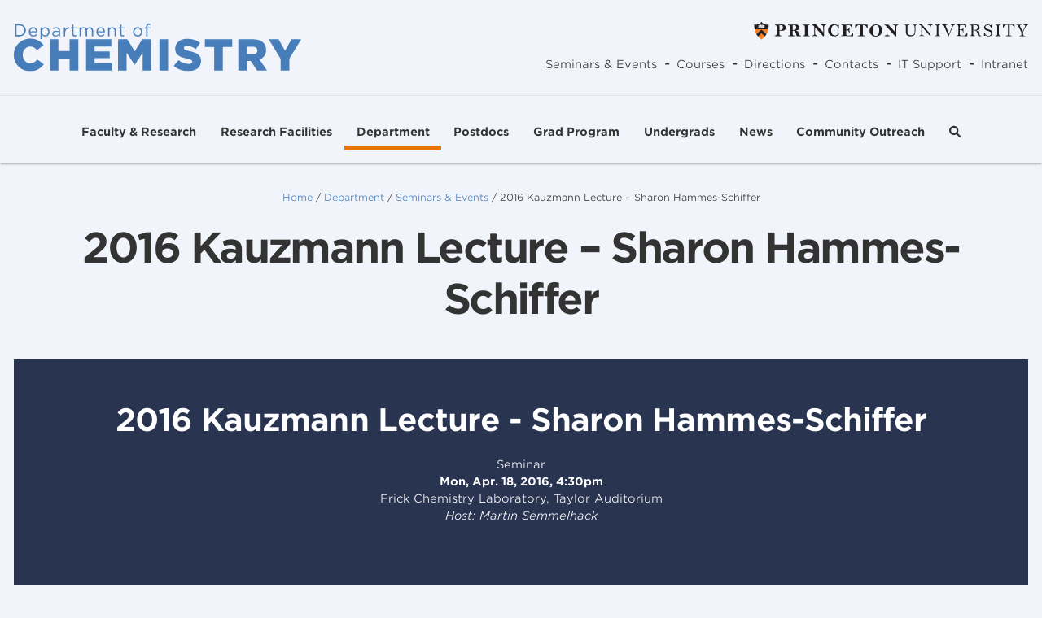

--- FILE ---
content_type: text/html; charset=UTF-8
request_url: https://chemistry.princeton.edu/department/seminars-events/2016-kauzmann-lecture-sharon-hammes-schiffer/
body_size: 14040
content:
<!DOCTYPE html>
<html lang="en-US">
<head>
	<meta charset="UTF-8">
	<meta name="viewport" content="width=device-width">
	<link rel="profile" href="http://gmpg.org/xfn/11">
	<link rel="pingback" href="https://chemistry.princeton.edu/xmlrpc.php">

	<title>2016 Kauzmann Lecture &#8211; Sharon Hammes-Schiffer &#8211; Princeton University Department of Chemistry</title>
<meta name='robots' content='max-image-preview:large' />
	<style>img:is([sizes="auto" i], [sizes^="auto," i]) { contain-intrinsic-size: 3000px 1500px }</style>
	<link rel='dns-prefetch' href='//cdn.jsdelivr.net' />
<link rel='dns-prefetch' href='//unpkg.com' />
<link rel='dns-prefetch' href='//cloud.typography.com' />
<link rel='dns-prefetch' href='//use.fontawesome.com' />
<script type="text/javascript">
/* <![CDATA[ */
window._wpemojiSettings = {"baseUrl":"https:\/\/s.w.org\/images\/core\/emoji\/16.0.1\/72x72\/","ext":".png","svgUrl":"https:\/\/s.w.org\/images\/core\/emoji\/16.0.1\/svg\/","svgExt":".svg","source":{"concatemoji":"https:\/\/chemistry.princeton.edu\/wp-includes\/js\/wp-emoji-release.min.js?ver=6.8.3"}};
/*! This file is auto-generated */
!function(s,n){var o,i,e;function c(e){try{var t={supportTests:e,timestamp:(new Date).valueOf()};sessionStorage.setItem(o,JSON.stringify(t))}catch(e){}}function p(e,t,n){e.clearRect(0,0,e.canvas.width,e.canvas.height),e.fillText(t,0,0);var t=new Uint32Array(e.getImageData(0,0,e.canvas.width,e.canvas.height).data),a=(e.clearRect(0,0,e.canvas.width,e.canvas.height),e.fillText(n,0,0),new Uint32Array(e.getImageData(0,0,e.canvas.width,e.canvas.height).data));return t.every(function(e,t){return e===a[t]})}function u(e,t){e.clearRect(0,0,e.canvas.width,e.canvas.height),e.fillText(t,0,0);for(var n=e.getImageData(16,16,1,1),a=0;a<n.data.length;a++)if(0!==n.data[a])return!1;return!0}function f(e,t,n,a){switch(t){case"flag":return n(e,"\ud83c\udff3\ufe0f\u200d\u26a7\ufe0f","\ud83c\udff3\ufe0f\u200b\u26a7\ufe0f")?!1:!n(e,"\ud83c\udde8\ud83c\uddf6","\ud83c\udde8\u200b\ud83c\uddf6")&&!n(e,"\ud83c\udff4\udb40\udc67\udb40\udc62\udb40\udc65\udb40\udc6e\udb40\udc67\udb40\udc7f","\ud83c\udff4\u200b\udb40\udc67\u200b\udb40\udc62\u200b\udb40\udc65\u200b\udb40\udc6e\u200b\udb40\udc67\u200b\udb40\udc7f");case"emoji":return!a(e,"\ud83e\udedf")}return!1}function g(e,t,n,a){var r="undefined"!=typeof WorkerGlobalScope&&self instanceof WorkerGlobalScope?new OffscreenCanvas(300,150):s.createElement("canvas"),o=r.getContext("2d",{willReadFrequently:!0}),i=(o.textBaseline="top",o.font="600 32px Arial",{});return e.forEach(function(e){i[e]=t(o,e,n,a)}),i}function t(e){var t=s.createElement("script");t.src=e,t.defer=!0,s.head.appendChild(t)}"undefined"!=typeof Promise&&(o="wpEmojiSettingsSupports",i=["flag","emoji"],n.supports={everything:!0,everythingExceptFlag:!0},e=new Promise(function(e){s.addEventListener("DOMContentLoaded",e,{once:!0})}),new Promise(function(t){var n=function(){try{var e=JSON.parse(sessionStorage.getItem(o));if("object"==typeof e&&"number"==typeof e.timestamp&&(new Date).valueOf()<e.timestamp+604800&&"object"==typeof e.supportTests)return e.supportTests}catch(e){}return null}();if(!n){if("undefined"!=typeof Worker&&"undefined"!=typeof OffscreenCanvas&&"undefined"!=typeof URL&&URL.createObjectURL&&"undefined"!=typeof Blob)try{var e="postMessage("+g.toString()+"("+[JSON.stringify(i),f.toString(),p.toString(),u.toString()].join(",")+"));",a=new Blob([e],{type:"text/javascript"}),r=new Worker(URL.createObjectURL(a),{name:"wpTestEmojiSupports"});return void(r.onmessage=function(e){c(n=e.data),r.terminate(),t(n)})}catch(e){}c(n=g(i,f,p,u))}t(n)}).then(function(e){for(var t in e)n.supports[t]=e[t],n.supports.everything=n.supports.everything&&n.supports[t],"flag"!==t&&(n.supports.everythingExceptFlag=n.supports.everythingExceptFlag&&n.supports[t]);n.supports.everythingExceptFlag=n.supports.everythingExceptFlag&&!n.supports.flag,n.DOMReady=!1,n.readyCallback=function(){n.DOMReady=!0}}).then(function(){return e}).then(function(){var e;n.supports.everything||(n.readyCallback(),(e=n.source||{}).concatemoji?t(e.concatemoji):e.wpemoji&&e.twemoji&&(t(e.twemoji),t(e.wpemoji)))}))}((window,document),window._wpemojiSettings);
/* ]]> */
</script>
<style id='wp-emoji-styles-inline-css' type='text/css'>

	img.wp-smiley, img.emoji {
		display: inline !important;
		border: none !important;
		box-shadow: none !important;
		height: 1em !important;
		width: 1em !important;
		margin: 0 0.07em !important;
		vertical-align: -0.1em !important;
		background: none !important;
		padding: 0 !important;
	}
</style>
<link rel='stylesheet' id='wp-block-library-css' href='https://chemistry.princeton.edu/wp-includes/css/dist/block-library/style.min.css?ver=6.8.3' type='text/css' media='all' />
<style id='wp-block-library-theme-inline-css' type='text/css'>
.wp-block-audio :where(figcaption){color:#555;font-size:13px;text-align:center}.is-dark-theme .wp-block-audio :where(figcaption){color:#ffffffa6}.wp-block-audio{margin:0 0 1em}.wp-block-code{border:1px solid #ccc;border-radius:4px;font-family:Menlo,Consolas,monaco,monospace;padding:.8em 1em}.wp-block-embed :where(figcaption){color:#555;font-size:13px;text-align:center}.is-dark-theme .wp-block-embed :where(figcaption){color:#ffffffa6}.wp-block-embed{margin:0 0 1em}.blocks-gallery-caption{color:#555;font-size:13px;text-align:center}.is-dark-theme .blocks-gallery-caption{color:#ffffffa6}:root :where(.wp-block-image figcaption){color:#555;font-size:13px;text-align:center}.is-dark-theme :root :where(.wp-block-image figcaption){color:#ffffffa6}.wp-block-image{margin:0 0 1em}.wp-block-pullquote{border-bottom:4px solid;border-top:4px solid;color:currentColor;margin-bottom:1.75em}.wp-block-pullquote cite,.wp-block-pullquote footer,.wp-block-pullquote__citation{color:currentColor;font-size:.8125em;font-style:normal;text-transform:uppercase}.wp-block-quote{border-left:.25em solid;margin:0 0 1.75em;padding-left:1em}.wp-block-quote cite,.wp-block-quote footer{color:currentColor;font-size:.8125em;font-style:normal;position:relative}.wp-block-quote:where(.has-text-align-right){border-left:none;border-right:.25em solid;padding-left:0;padding-right:1em}.wp-block-quote:where(.has-text-align-center){border:none;padding-left:0}.wp-block-quote.is-large,.wp-block-quote.is-style-large,.wp-block-quote:where(.is-style-plain){border:none}.wp-block-search .wp-block-search__label{font-weight:700}.wp-block-search__button{border:1px solid #ccc;padding:.375em .625em}:where(.wp-block-group.has-background){padding:1.25em 2.375em}.wp-block-separator.has-css-opacity{opacity:.4}.wp-block-separator{border:none;border-bottom:2px solid;margin-left:auto;margin-right:auto}.wp-block-separator.has-alpha-channel-opacity{opacity:1}.wp-block-separator:not(.is-style-wide):not(.is-style-dots){width:100px}.wp-block-separator.has-background:not(.is-style-dots){border-bottom:none;height:1px}.wp-block-separator.has-background:not(.is-style-wide):not(.is-style-dots){height:2px}.wp-block-table{margin:0 0 1em}.wp-block-table td,.wp-block-table th{word-break:normal}.wp-block-table :where(figcaption){color:#555;font-size:13px;text-align:center}.is-dark-theme .wp-block-table :where(figcaption){color:#ffffffa6}.wp-block-video :where(figcaption){color:#555;font-size:13px;text-align:center}.is-dark-theme .wp-block-video :where(figcaption){color:#ffffffa6}.wp-block-video{margin:0 0 1em}:root :where(.wp-block-template-part.has-background){margin-bottom:0;margin-top:0;padding:1.25em 2.375em}
</style>
<style id='font-awesome-svg-styles-default-inline-css' type='text/css'>
.svg-inline--fa {
  display: inline-block;
  height: 1em;
  overflow: visible;
  vertical-align: -.125em;
}
</style>
<link rel='stylesheet' id='font-awesome-svg-styles-css' href='https://chemistry.princeton.edu/wp-content/uploads/font-awesome/v6.1.2/css/svg-with-js.css' type='text/css' media='all' />
<style id='font-awesome-svg-styles-inline-css' type='text/css'>
   .wp-block-font-awesome-icon svg::before,
   .wp-rich-text-font-awesome-icon svg::before {content: unset;}
</style>
<style id='global-styles-inline-css' type='text/css'>
:root{--wp--preset--aspect-ratio--square: 1;--wp--preset--aspect-ratio--4-3: 4/3;--wp--preset--aspect-ratio--3-4: 3/4;--wp--preset--aspect-ratio--3-2: 3/2;--wp--preset--aspect-ratio--2-3: 2/3;--wp--preset--aspect-ratio--16-9: 16/9;--wp--preset--aspect-ratio--9-16: 9/16;--wp--preset--color--black: #000000;--wp--preset--color--cyan-bluish-gray: #abb8c3;--wp--preset--color--white: #ffffff;--wp--preset--color--pale-pink: #f78da7;--wp--preset--color--vivid-red: #cf2e2e;--wp--preset--color--luminous-vivid-orange: #ff6900;--wp--preset--color--luminous-vivid-amber: #fcb900;--wp--preset--color--light-green-cyan: #7bdcb5;--wp--preset--color--vivid-green-cyan: #00d084;--wp--preset--color--pale-cyan-blue: #8ed1fc;--wp--preset--color--vivid-cyan-blue: #0693e3;--wp--preset--color--vivid-purple: #9b51e0;--wp--preset--color--primary-blue: #487EBA;--wp--preset--color--primary-dark-blue: #293451;--wp--preset--color--primary-orange: #E77500;--wp--preset--color--primary-dark-orange: #DB3700;--wp--preset--color--secondary-white: #FFFFFF;--wp--preset--color--secondary-gray-100: #F1F4FA;--wp--preset--color--secondary-gray-200: #F2F2F2;--wp--preset--color--secondary-gray-300: #E5E5E5;--wp--preset--color--secondary-gray-400: #BABABA;--wp--preset--color--secondary-gray-500: #6E6E6E;--wp--preset--color--secondary-gray-600: #333333;--wp--preset--color--secondary-gray-700: #0A100D;--wp--preset--gradient--vivid-cyan-blue-to-vivid-purple: linear-gradient(135deg,rgba(6,147,227,1) 0%,rgb(155,81,224) 100%);--wp--preset--gradient--light-green-cyan-to-vivid-green-cyan: linear-gradient(135deg,rgb(122,220,180) 0%,rgb(0,208,130) 100%);--wp--preset--gradient--luminous-vivid-amber-to-luminous-vivid-orange: linear-gradient(135deg,rgba(252,185,0,1) 0%,rgba(255,105,0,1) 100%);--wp--preset--gradient--luminous-vivid-orange-to-vivid-red: linear-gradient(135deg,rgba(255,105,0,1) 0%,rgb(207,46,46) 100%);--wp--preset--gradient--very-light-gray-to-cyan-bluish-gray: linear-gradient(135deg,rgb(238,238,238) 0%,rgb(169,184,195) 100%);--wp--preset--gradient--cool-to-warm-spectrum: linear-gradient(135deg,rgb(74,234,220) 0%,rgb(151,120,209) 20%,rgb(207,42,186) 40%,rgb(238,44,130) 60%,rgb(251,105,98) 80%,rgb(254,248,76) 100%);--wp--preset--gradient--blush-light-purple: linear-gradient(135deg,rgb(255,206,236) 0%,rgb(152,150,240) 100%);--wp--preset--gradient--blush-bordeaux: linear-gradient(135deg,rgb(254,205,165) 0%,rgb(254,45,45) 50%,rgb(107,0,62) 100%);--wp--preset--gradient--luminous-dusk: linear-gradient(135deg,rgb(255,203,112) 0%,rgb(199,81,192) 50%,rgb(65,88,208) 100%);--wp--preset--gradient--pale-ocean: linear-gradient(135deg,rgb(255,245,203) 0%,rgb(182,227,212) 50%,rgb(51,167,181) 100%);--wp--preset--gradient--electric-grass: linear-gradient(135deg,rgb(202,248,128) 0%,rgb(113,206,126) 100%);--wp--preset--gradient--midnight: linear-gradient(135deg,rgb(2,3,129) 0%,rgb(40,116,252) 100%);--wp--preset--font-size--small: 13px;--wp--preset--font-size--medium: 20px;--wp--preset--font-size--large: 36px;--wp--preset--font-size--x-large: 42px;--wp--preset--font-size--2-5-xl: 1.65rem;--wp--preset--font-size--xxs: 0.588rem;--wp--preset--font-size--xs: 0.705882353rem;--wp--preset--font-size--sm: 0.823529412rem;--wp--preset--spacing--20: 0.44rem;--wp--preset--spacing--30: 0.67rem;--wp--preset--spacing--40: 1rem;--wp--preset--spacing--50: 1.5rem;--wp--preset--spacing--60: 2.25rem;--wp--preset--spacing--70: 3.38rem;--wp--preset--spacing--80: 5.06rem;--wp--preset--shadow--natural: 6px 6px 9px rgba(0, 0, 0, 0.2);--wp--preset--shadow--deep: 12px 12px 50px rgba(0, 0, 0, 0.4);--wp--preset--shadow--sharp: 6px 6px 0px rgba(0, 0, 0, 0.2);--wp--preset--shadow--outlined: 6px 6px 0px -3px rgba(255, 255, 255, 1), 6px 6px rgba(0, 0, 0, 1);--wp--preset--shadow--crisp: 6px 6px 0px rgba(0, 0, 0, 1);}:root { --wp--style--global--content-size: 960px;--wp--style--global--wide-size: 1280px; }:where(body) { margin: 0; }.wp-site-blocks > .alignleft { float: left; margin-right: 2em; }.wp-site-blocks > .alignright { float: right; margin-left: 2em; }.wp-site-blocks > .aligncenter { justify-content: center; margin-left: auto; margin-right: auto; }:where(.is-layout-flex){gap: 0.5em;}:where(.is-layout-grid){gap: 0.5em;}.is-layout-flow > .alignleft{float: left;margin-inline-start: 0;margin-inline-end: 2em;}.is-layout-flow > .alignright{float: right;margin-inline-start: 2em;margin-inline-end: 0;}.is-layout-flow > .aligncenter{margin-left: auto !important;margin-right: auto !important;}.is-layout-constrained > .alignleft{float: left;margin-inline-start: 0;margin-inline-end: 2em;}.is-layout-constrained > .alignright{float: right;margin-inline-start: 2em;margin-inline-end: 0;}.is-layout-constrained > .aligncenter{margin-left: auto !important;margin-right: auto !important;}.is-layout-constrained > :where(:not(.alignleft):not(.alignright):not(.alignfull)){max-width: var(--wp--style--global--content-size);margin-left: auto !important;margin-right: auto !important;}.is-layout-constrained > .alignwide{max-width: var(--wp--style--global--wide-size);}body .is-layout-flex{display: flex;}.is-layout-flex{flex-wrap: wrap;align-items: center;}.is-layout-flex > :is(*, div){margin: 0;}body .is-layout-grid{display: grid;}.is-layout-grid > :is(*, div){margin: 0;}body{padding-top: 0px;padding-right: 0px;padding-bottom: 0px;padding-left: 0px;}a:where(:not(.wp-element-button)){text-decoration: underline;}:root :where(.wp-element-button, .wp-block-button__link){background-color: #32373c;border-width: 0;color: #fff;font-family: inherit;font-size: inherit;line-height: inherit;padding: calc(0.667em + 2px) calc(1.333em + 2px);text-decoration: none;}.has-black-color{color: var(--wp--preset--color--black) !important;}.has-cyan-bluish-gray-color{color: var(--wp--preset--color--cyan-bluish-gray) !important;}.has-white-color{color: var(--wp--preset--color--white) !important;}.has-pale-pink-color{color: var(--wp--preset--color--pale-pink) !important;}.has-vivid-red-color{color: var(--wp--preset--color--vivid-red) !important;}.has-luminous-vivid-orange-color{color: var(--wp--preset--color--luminous-vivid-orange) !important;}.has-luminous-vivid-amber-color{color: var(--wp--preset--color--luminous-vivid-amber) !important;}.has-light-green-cyan-color{color: var(--wp--preset--color--light-green-cyan) !important;}.has-vivid-green-cyan-color{color: var(--wp--preset--color--vivid-green-cyan) !important;}.has-pale-cyan-blue-color{color: var(--wp--preset--color--pale-cyan-blue) !important;}.has-vivid-cyan-blue-color{color: var(--wp--preset--color--vivid-cyan-blue) !important;}.has-vivid-purple-color{color: var(--wp--preset--color--vivid-purple) !important;}.has-primary-blue-color{color: var(--wp--preset--color--primary-blue) !important;}.has-primary-dark-blue-color{color: var(--wp--preset--color--primary-dark-blue) !important;}.has-primary-orange-color{color: var(--wp--preset--color--primary-orange) !important;}.has-primary-dark-orange-color{color: var(--wp--preset--color--primary-dark-orange) !important;}.has-secondary-white-color{color: var(--wp--preset--color--secondary-white) !important;}.has-secondary-gray-100-color{color: var(--wp--preset--color--secondary-gray-100) !important;}.has-secondary-gray-200-color{color: var(--wp--preset--color--secondary-gray-200) !important;}.has-secondary-gray-300-color{color: var(--wp--preset--color--secondary-gray-300) !important;}.has-secondary-gray-400-color{color: var(--wp--preset--color--secondary-gray-400) !important;}.has-secondary-gray-500-color{color: var(--wp--preset--color--secondary-gray-500) !important;}.has-secondary-gray-600-color{color: var(--wp--preset--color--secondary-gray-600) !important;}.has-secondary-gray-700-color{color: var(--wp--preset--color--secondary-gray-700) !important;}.has-black-background-color{background-color: var(--wp--preset--color--black) !important;}.has-cyan-bluish-gray-background-color{background-color: var(--wp--preset--color--cyan-bluish-gray) !important;}.has-white-background-color{background-color: var(--wp--preset--color--white) !important;}.has-pale-pink-background-color{background-color: var(--wp--preset--color--pale-pink) !important;}.has-vivid-red-background-color{background-color: var(--wp--preset--color--vivid-red) !important;}.has-luminous-vivid-orange-background-color{background-color: var(--wp--preset--color--luminous-vivid-orange) !important;}.has-luminous-vivid-amber-background-color{background-color: var(--wp--preset--color--luminous-vivid-amber) !important;}.has-light-green-cyan-background-color{background-color: var(--wp--preset--color--light-green-cyan) !important;}.has-vivid-green-cyan-background-color{background-color: var(--wp--preset--color--vivid-green-cyan) !important;}.has-pale-cyan-blue-background-color{background-color: var(--wp--preset--color--pale-cyan-blue) !important;}.has-vivid-cyan-blue-background-color{background-color: var(--wp--preset--color--vivid-cyan-blue) !important;}.has-vivid-purple-background-color{background-color: var(--wp--preset--color--vivid-purple) !important;}.has-primary-blue-background-color{background-color: var(--wp--preset--color--primary-blue) !important;}.has-primary-dark-blue-background-color{background-color: var(--wp--preset--color--primary-dark-blue) !important;}.has-primary-orange-background-color{background-color: var(--wp--preset--color--primary-orange) !important;}.has-primary-dark-orange-background-color{background-color: var(--wp--preset--color--primary-dark-orange) !important;}.has-secondary-white-background-color{background-color: var(--wp--preset--color--secondary-white) !important;}.has-secondary-gray-100-background-color{background-color: var(--wp--preset--color--secondary-gray-100) !important;}.has-secondary-gray-200-background-color{background-color: var(--wp--preset--color--secondary-gray-200) !important;}.has-secondary-gray-300-background-color{background-color: var(--wp--preset--color--secondary-gray-300) !important;}.has-secondary-gray-400-background-color{background-color: var(--wp--preset--color--secondary-gray-400) !important;}.has-secondary-gray-500-background-color{background-color: var(--wp--preset--color--secondary-gray-500) !important;}.has-secondary-gray-600-background-color{background-color: var(--wp--preset--color--secondary-gray-600) !important;}.has-secondary-gray-700-background-color{background-color: var(--wp--preset--color--secondary-gray-700) !important;}.has-black-border-color{border-color: var(--wp--preset--color--black) !important;}.has-cyan-bluish-gray-border-color{border-color: var(--wp--preset--color--cyan-bluish-gray) !important;}.has-white-border-color{border-color: var(--wp--preset--color--white) !important;}.has-pale-pink-border-color{border-color: var(--wp--preset--color--pale-pink) !important;}.has-vivid-red-border-color{border-color: var(--wp--preset--color--vivid-red) !important;}.has-luminous-vivid-orange-border-color{border-color: var(--wp--preset--color--luminous-vivid-orange) !important;}.has-luminous-vivid-amber-border-color{border-color: var(--wp--preset--color--luminous-vivid-amber) !important;}.has-light-green-cyan-border-color{border-color: var(--wp--preset--color--light-green-cyan) !important;}.has-vivid-green-cyan-border-color{border-color: var(--wp--preset--color--vivid-green-cyan) !important;}.has-pale-cyan-blue-border-color{border-color: var(--wp--preset--color--pale-cyan-blue) !important;}.has-vivid-cyan-blue-border-color{border-color: var(--wp--preset--color--vivid-cyan-blue) !important;}.has-vivid-purple-border-color{border-color: var(--wp--preset--color--vivid-purple) !important;}.has-primary-blue-border-color{border-color: var(--wp--preset--color--primary-blue) !important;}.has-primary-dark-blue-border-color{border-color: var(--wp--preset--color--primary-dark-blue) !important;}.has-primary-orange-border-color{border-color: var(--wp--preset--color--primary-orange) !important;}.has-primary-dark-orange-border-color{border-color: var(--wp--preset--color--primary-dark-orange) !important;}.has-secondary-white-border-color{border-color: var(--wp--preset--color--secondary-white) !important;}.has-secondary-gray-100-border-color{border-color: var(--wp--preset--color--secondary-gray-100) !important;}.has-secondary-gray-200-border-color{border-color: var(--wp--preset--color--secondary-gray-200) !important;}.has-secondary-gray-300-border-color{border-color: var(--wp--preset--color--secondary-gray-300) !important;}.has-secondary-gray-400-border-color{border-color: var(--wp--preset--color--secondary-gray-400) !important;}.has-secondary-gray-500-border-color{border-color: var(--wp--preset--color--secondary-gray-500) !important;}.has-secondary-gray-600-border-color{border-color: var(--wp--preset--color--secondary-gray-600) !important;}.has-secondary-gray-700-border-color{border-color: var(--wp--preset--color--secondary-gray-700) !important;}.has-vivid-cyan-blue-to-vivid-purple-gradient-background{background: var(--wp--preset--gradient--vivid-cyan-blue-to-vivid-purple) !important;}.has-light-green-cyan-to-vivid-green-cyan-gradient-background{background: var(--wp--preset--gradient--light-green-cyan-to-vivid-green-cyan) !important;}.has-luminous-vivid-amber-to-luminous-vivid-orange-gradient-background{background: var(--wp--preset--gradient--luminous-vivid-amber-to-luminous-vivid-orange) !important;}.has-luminous-vivid-orange-to-vivid-red-gradient-background{background: var(--wp--preset--gradient--luminous-vivid-orange-to-vivid-red) !important;}.has-very-light-gray-to-cyan-bluish-gray-gradient-background{background: var(--wp--preset--gradient--very-light-gray-to-cyan-bluish-gray) !important;}.has-cool-to-warm-spectrum-gradient-background{background: var(--wp--preset--gradient--cool-to-warm-spectrum) !important;}.has-blush-light-purple-gradient-background{background: var(--wp--preset--gradient--blush-light-purple) !important;}.has-blush-bordeaux-gradient-background{background: var(--wp--preset--gradient--blush-bordeaux) !important;}.has-luminous-dusk-gradient-background{background: var(--wp--preset--gradient--luminous-dusk) !important;}.has-pale-ocean-gradient-background{background: var(--wp--preset--gradient--pale-ocean) !important;}.has-electric-grass-gradient-background{background: var(--wp--preset--gradient--electric-grass) !important;}.has-midnight-gradient-background{background: var(--wp--preset--gradient--midnight) !important;}.has-small-font-size{font-size: var(--wp--preset--font-size--small) !important;}.has-medium-font-size{font-size: var(--wp--preset--font-size--medium) !important;}.has-large-font-size{font-size: var(--wp--preset--font-size--large) !important;}.has-x-large-font-size{font-size: var(--wp--preset--font-size--x-large) !important;}.has-2-5-xl-font-size{font-size: var(--wp--preset--font-size--2-5-xl) !important;}.has-xxs-font-size{font-size: var(--wp--preset--font-size--xxs) !important;}.has-xs-font-size{font-size: var(--wp--preset--font-size--xs) !important;}.has-sm-font-size{font-size: var(--wp--preset--font-size--sm) !important;}
:where(.wp-block-post-template.is-layout-flex){gap: 1.25em;}:where(.wp-block-post-template.is-layout-grid){gap: 1.25em;}
:where(.wp-block-columns.is-layout-flex){gap: 2em;}:where(.wp-block-columns.is-layout-grid){gap: 2em;}
:root :where(.wp-block-pullquote){font-size: 1.5em;line-height: 1.6;}
</style>
<link rel='stylesheet' id='add2cal-css' href='https://cdn.jsdelivr.net/npm/add-to-calendar-button@1/assets/css/atcb.min.css?ver=6.8.3' type='text/css' media='all' />
<link rel='stylesheet' id='typography-css' href='https://cloud.typography.com/6805112/762304/css/fonts.css?ver=6.8.3' type='text/css' media='all' />
<link rel='stylesheet' id='tailpress-css' href='https://chemistry.princeton.edu/wp-content/themes/princetonchem/css/app.css?ver=1.0.16' type='text/css' media='all' />
<link rel='stylesheet' id='font-awesome-official-css' href='https://use.fontawesome.com/releases/v6.1.2/css/all.css' type='text/css' media='all' integrity="sha384-fZCoUih8XsaUZnNDOiLqnby1tMJ0sE7oBbNk2Xxf5x8Z4SvNQ9j83vFMa/erbVrV" crossorigin="anonymous" />
<link rel='stylesheet' id='wp-add-custom-css-css' href='https://chemistry.princeton.edu?display_custom_css=css&#038;ver=6.8.3' type='text/css' media='all' />
<script type="text/javascript" src="https://cdn.jsdelivr.net/npm/add-to-calendar-button@1?ver=6.8.3" id="add2cal-js"></script>
<script src="https://unpkg.com/alpinejs@3.x.x/dist/cdn.min.js?ver=6.8.3" defer="defer" type="text/javascript"></script>
<script type="text/javascript" src="https://chemistry.princeton.edu/wp-content/themes/princetonchem/js/app.js?ver=1.0.16" id="tailpress-js"></script>
<link rel="https://api.w.org/" href="https://chemistry.princeton.edu/wp-json/" /><link rel="alternate" title="JSON" type="application/json" href="https://chemistry.princeton.edu/wp-json/wp/v2/event/2222" /><link rel="EditURI" type="application/rsd+xml" title="RSD" href="https://chemistry.princeton.edu/xmlrpc.php?rsd" />
<link rel="canonical" href="https://chemistry.princeton.edu/department/seminars-events/2016-kauzmann-lecture-sharon-hammes-schiffer/" />
<link rel='shortlink' href='https://chemistry.princeton.edu/?p=2222' />
<link rel="alternate" title="oEmbed (JSON)" type="application/json+oembed" href="https://chemistry.princeton.edu/wp-json/oembed/1.0/embed?url=https%3A%2F%2Fchemistry.princeton.edu%2Fdepartment%2Fseminars-events%2F2016-kauzmann-lecture-sharon-hammes-schiffer%2F" />
<link rel="alternate" title="oEmbed (XML)" type="text/xml+oembed" href="https://chemistry.princeton.edu/wp-json/oembed/1.0/embed?url=https%3A%2F%2Fchemistry.princeton.edu%2Fdepartment%2Fseminars-events%2F2016-kauzmann-lecture-sharon-hammes-schiffer%2F&#038;format=xml" />
<link rel="icon" href="https://chemistry.princeton.edu/wp-content/uploads/2022/12/cropped-PU-DoC-social-media-logo-final-32x32.png" sizes="32x32" />
<link rel="icon" href="https://chemistry.princeton.edu/wp-content/uploads/2022/12/cropped-PU-DoC-social-media-logo-final-192x192.png" sizes="192x192" />
<link rel="apple-touch-icon" href="https://chemistry.princeton.edu/wp-content/uploads/2022/12/cropped-PU-DoC-social-media-logo-final-180x180.png" />
<meta name="msapplication-TileImage" content="https://chemistry.princeton.edu/wp-content/uploads/2022/12/cropped-PU-DoC-social-media-logo-final-270x270.png" />
</head>

<body class="wp-singular event-template-default single single-event postid-2222 wp-custom-logo wp-theme-princetonchem bg-secondary-gray-100 text-secondary-gray-600 antialiased"        x-data="{
            modalOpen: false,
            modalIframeUrl: '',
            modalLink: '',
            openModal(iframeUrl, link) {
                this.modalOpen = true;
                this.modalIframeUrl = iframeUrl;
                this.modalLink = link;
            },
            closeModal() {
                this.modalOpen = false;
                this.modalIframeUrl = '';
                this.modalLink = '';
            }
      }
">


<div id="page" class="min-h-screen flex flex-col">

	
    	<header id="header" class="site-header relative z-10 xl:bg-transparent">

        <div id="princeton-logo-mobile" class="xl:hidden bg-secondary-gray-200 border-b border-secondary-gray-300">
            <a href="https://www.princeton.edu" class="block mx-auto w-40 py-2.5">
                <img width="337" height="23" src="https://chemistry.princeton.edu/wp-content/themes/princetonchem/images/princeton-university-logo.svg" alt="Princeton University Logo" />
            </a>
        </div>

		<div class="mx-auto px-4 py-6">
            <div class="flex justify-between items-end xl:items-center gap-14">
                <div>
					                        <a href="/" title="Home">
                            <img width="353" height="59" src="https://chemistry.princeton.edu/wp-content/themes/princetonchem/images/logo.svg" class="custom-logo" alt="Princeton Chemistry Logo" />
                        </a>
					                </div>

                <div class="hidden xl:block">

                    <div class="mb-4">
                        <a href="https://www.princeton.edu">
                            <img class="ml-auto" width="337" height="23" src="https://chemistry.princeton.edu/wp-content/themes/princetonchem/images/princeton-university-logo.svg" alt="Princeton University Logo" />
                        </a>
                    </div>

	                <div id="header-menu" class="hidden xl:block"><ul id="menu-header-menu" class="menu header-menu flex flex-col xl:flex-row"><li id="menu-item-2562" class="menu-item menu-item-type-post_type menu-item-object-page menu-item-2562 "><a href="https://chemistry.princeton.edu/department/seminars-events/" class="text-sm font-light text-secondary-gray-600 no-underline">Seminars &#038; Events</a><span class="mx-2">-</span></li>
<li id="menu-item-4703" class="menu-item menu-item-type-custom menu-item-object-custom menu-item-4703 "><a href="https://chemistry-it.princeton.edu/courses/" class="text-sm font-light text-secondary-gray-600 no-underline">Courses</a><span class="mx-2">-</span></li>
<li id="menu-item-115" class="menu-item menu-item-type-custom menu-item-object-custom menu-item-115 "><a href="https://goo.gl/maps/yJgvPydrfQpxowLt9" class="text-sm font-light text-secondary-gray-600 no-underline">Directions</a><span class="mx-2">-</span></li>
<li id="menu-item-2770" class="menu-item menu-item-type-custom menu-item-object-custom menu-item-2770 "><a href="https://chemistry.princeton.edu/administration-staff/" class="text-sm font-light text-secondary-gray-600 no-underline">Contacts</a><span class="mx-2">-</span></li>
<li id="menu-item-2771" class="menu-item menu-item-type-custom menu-item-object-custom menu-item-2771 "><a href="https://chemistry-it.princeton.edu/" class="text-sm font-light text-secondary-gray-600 no-underline">IT Support</a><span class="mx-2">-</span></li>
<li id="menu-item-2772" class="menu-item menu-item-type-custom menu-item-object-custom menu-item-2772 "><a href="https://princetonu.sharepoint.com/sites/chemdept/InternalChemCalendar/Lists/Chemistry%20Staff%20Calendar/calendar.aspx" class="text-sm font-light text-secondary-gray-600 no-underline">Intranet</a><span class="hidden mx-2">-</span></li>
					<li class=" px-3.5 lg:hidden">
				<form role="search" method="get" class="flex items-center mb-0" action="https://chemistry.princeton.edu/">
				<label class="grow">
					<span class="screen-reader-text">Search for:</span>
					<input type="search" class="search-field" placeholder="Search &hellip;" value="" name="s" />
				</label>
				<input type="submit" class="btn" value="Search" />
			</form>			</li>
		</ul></div>                </div>

                <a href="#" aria-label="Toggle navigation" id="primary-menu-toggle" class="block xl:hidden leading-none text-2xl text-[#414042] hover:text-[#414042] focus:text-[#414042]">
                    <i id="primary-menu-toggle-icon" class="fa-solid fa-bars"></i>
                </a>
            </div>
		</div>
        <hr class="m-0 xl:mb-3" />
        <div class="mx-auto container px-0">
            <div class="hidden xl:block"
                 x-data="{
                    searchOpen: false
                }
            ">
	            <div id="primary-menu" class="hidden xl:block"><ul id="menu-main-menu" class="menu main-menu flex flex-col xl:flex-row gap-0.5 justify-center bg-transparent"><li id="menu-item-2884" class="menu-item menu-item-type-post_type menu-item-object-page menu-item-has-children menu-item-2884 relative overflow-visible"><a href="https://chemistry.princeton.edu/faculty-research/" class="block text-sm text-white xl:text-secondary-gray-600 border-b-6 border-b-transparent hover:border-b-primary-orange hover:text-secondary-gray-600 no-underline py-1.5 px-3.5 rounded-sm font-bold" role="button" aria-haspopup="menu">Faculty &#038; Research<i style="display:none;" class="fa-solid fa-angle-right"></i></a>
<ul class="sub-menu menu hidden absolute left-0 top-auto bg-primary-dark-blue py-1.5 px-3.5 rounded-sm w-80">
	<li id="menu-item-316" class="menu-item menu-item-type-post_type menu-item-object-page menu-item-316 relative overflow-visible"><a href="https://chemistry.princeton.edu/faculty-research/" class="block text-sm text-white xl:text-secondary-gray-600 border-b-6 border-b-transparent hover:border-b-primary-orange hover:text-secondary-gray-600 no-underline py-1.5 px-3.5 rounded-sm font-bold">Faculty<i style="display:none;" class="fa-solid fa-angle-right"></i></a></li>
	<li id="menu-item-2599" class="menu-item menu-item-type-post_type menu-item-object-page menu-item-has-children menu-item-2599 relative overflow-visible"><a href="https://chemistry.princeton.edu/faculty-research/research-areas/" class="block text-sm text-white xl:text-secondary-gray-600 border-b-6 border-b-transparent hover:border-b-primary-orange hover:text-secondary-gray-600 no-underline py-1.5 px-3.5 rounded-sm font-bold" role="button" aria-haspopup="menu">Research Areas<i style="display:none;" class="fa-solid fa-angle-right"></i></a>
	<ul class="sub-menu menu hidden absolute left-0 top-auto bg-primary-dark-blue py-1.5 px-3.5 rounded-sm w-80">
		<li id="menu-item-2595" class="menu-item menu-item-type-post_type menu-item-object-research_area menu-item-2595 relative overflow-visible"><a href="https://chemistry.princeton.edu/faculty-research/catalysis-synthesis/" class="block text-sm text-white xl:text-secondary-gray-600 border-b-6 border-b-transparent hover:border-b-primary-orange hover:text-secondary-gray-600 no-underline py-1.5 px-3.5 rounded-sm font-bold">Catalysis / Synthesis<i style="display:none;" class="fa-solid fa-angle-right"></i></a></li>
		<li id="menu-item-2604" class="menu-item menu-item-type-post_type menu-item-object-research_area menu-item-2604 relative overflow-visible"><a href="https://chemistry.princeton.edu/faculty-research/chemical-biology/" class="block text-sm text-white xl:text-secondary-gray-600 border-b-6 border-b-transparent hover:border-b-primary-orange hover:text-secondary-gray-600 no-underline py-1.5 px-3.5 rounded-sm font-bold">Chemical Biology<i style="display:none;" class="fa-solid fa-angle-right"></i></a></li>
		<li id="menu-item-2603" class="menu-item menu-item-type-post_type menu-item-object-research_area menu-item-2603 relative overflow-visible"><a href="https://chemistry.princeton.edu/faculty-research/inorganic-chemistry/" class="block text-sm text-white xl:text-secondary-gray-600 border-b-6 border-b-transparent hover:border-b-primary-orange hover:text-secondary-gray-600 no-underline py-1.5 px-3.5 rounded-sm font-bold">Inorganic Chemistry<i style="display:none;" class="fa-solid fa-angle-right"></i></a></li>
		<li id="menu-item-2602" class="menu-item menu-item-type-post_type menu-item-object-research_area menu-item-2602 relative overflow-visible"><a href="https://chemistry.princeton.edu/faculty-research/materials/" class="block text-sm text-white xl:text-secondary-gray-600 border-b-6 border-b-transparent hover:border-b-primary-orange hover:text-secondary-gray-600 no-underline py-1.5 px-3.5 rounded-sm font-bold">Materials<i style="display:none;" class="fa-solid fa-angle-right"></i></a></li>
		<li id="menu-item-2601" class="menu-item menu-item-type-post_type menu-item-object-research_area menu-item-2601 relative overflow-visible"><a href="https://chemistry.princeton.edu/faculty-research/spectroscopy-physical-chemistry/" class="block text-sm text-white xl:text-secondary-gray-600 border-b-6 border-b-transparent hover:border-b-primary-orange hover:text-secondary-gray-600 no-underline py-1.5 px-3.5 rounded-sm font-bold">Spectroscopy / Physical Chemistry<i style="display:none;" class="fa-solid fa-angle-right"></i></a></li>
		<li id="menu-item-2600" class="menu-item menu-item-type-post_type menu-item-object-research_area menu-item-2600 relative overflow-visible"><a href="https://chemistry.princeton.edu/faculty-research/theoretical-chemistry/" class="block text-sm text-white xl:text-secondary-gray-600 border-b-6 border-b-transparent hover:border-b-primary-orange hover:text-secondary-gray-600 no-underline py-1.5 px-3.5 rounded-sm font-bold">Theoretical Chemistry<i style="display:none;" class="fa-solid fa-angle-right"></i></a></li>
	</ul>
</li>
	<li id="menu-item-270" class="menu-item menu-item-type-post_type menu-item-object-page menu-item-has-children menu-item-270 relative overflow-visible"><a href="https://chemistry.princeton.edu/faculty-research/collaborations/" class="block text-sm text-white xl:text-secondary-gray-600 border-b-6 border-b-transparent hover:border-b-primary-orange hover:text-secondary-gray-600 no-underline py-1.5 px-3.5 rounded-sm font-bold" role="button" aria-haspopup="menu">Collaborations<i style="display:none;" class="fa-solid fa-angle-right"></i></a>
	<ul class="sub-menu menu hidden absolute left-0 top-auto bg-primary-dark-blue py-1.5 px-3.5 rounded-sm w-80">
		<li id="menu-item-2733" class="menu-item menu-item-type-post_type menu-item-object-collaboration menu-item-2733 relative overflow-visible"><a href="https://chemistry.princeton.edu/faculty-research/collaborations/andlinger-center-for-energy-and-the-environment/" class="block text-sm text-white xl:text-secondary-gray-600 border-b-6 border-b-transparent hover:border-b-primary-orange hover:text-secondary-gray-600 no-underline py-1.5 px-3.5 rounded-sm font-bold">Andlinger Center for Energy and the Environment<i style="display:none;" class="fa-solid fa-angle-right"></i></a></li>
		<li id="menu-item-2735" class="menu-item menu-item-type-post_type menu-item-object-collaboration menu-item-2735 relative overflow-visible"><a href="https://chemistry.princeton.edu/faculty-research/collaborations/princeton-institute-for-computational-science-and-engineering/" class="block text-sm text-white xl:text-secondary-gray-600 border-b-6 border-b-transparent hover:border-b-primary-orange hover:text-secondary-gray-600 no-underline py-1.5 px-3.5 rounded-sm font-bold">Princeton Institute for Computational Science and Engineering<i style="display:none;" class="fa-solid fa-angle-right"></i></a></li>
		<li id="menu-item-2734" class="menu-item menu-item-type-post_type menu-item-object-collaboration menu-item-2734 relative overflow-visible"><a href="https://chemistry.princeton.edu/faculty-research/collaborations/princeton-institute-for-the-science-and-technology-of-materials/" class="block text-sm text-white xl:text-secondary-gray-600 border-b-6 border-b-transparent hover:border-b-primary-orange hover:text-secondary-gray-600 no-underline py-1.5 px-3.5 rounded-sm font-bold">Princeton Materials Institute<i style="display:none;" class="fa-solid fa-angle-right"></i></a></li>
		<li id="menu-item-3422" class="menu-item menu-item-type-custom menu-item-object-custom menu-item-3422 relative overflow-visible"><a href="https://chemistry.princeton.edu/faculty-research/collaborations/princeton-catalysis-initiative/" class="block text-sm text-white xl:text-secondary-gray-600 border-b-6 border-b-transparent hover:border-b-primary-orange hover:text-secondary-gray-600 no-underline py-1.5 px-3.5 rounded-sm font-bold">Princeton Catalysis Initiative<i style="display:none;" class="fa-solid fa-angle-right"></i></a></li>
	</ul>
</li>
</ul>
</li>
<li id="menu-item-2889" class="menu-item menu-item-type-post_type menu-item-object-page menu-item-has-children menu-item-2889 relative overflow-visible"><a href="https://chemistry.princeton.edu/research-facilities/" class="block text-sm text-white xl:text-secondary-gray-600 border-b-6 border-b-transparent hover:border-b-primary-orange hover:text-secondary-gray-600 no-underline py-1.5 px-3.5 rounded-sm font-bold" role="button" aria-haspopup="menu">Research Facilities<i style="display:none;" class="fa-solid fa-angle-right"></i></a>
<ul class="sub-menu menu hidden absolute left-0 top-auto bg-primary-dark-blue py-1.5 px-3.5 rounded-sm w-80">
	<li id="menu-item-281" class="menu-item menu-item-type-post_type menu-item-object-page menu-item-281 relative overflow-visible"><a href="https://chemistry.princeton.edu/research-facilities/" class="block text-sm text-white xl:text-secondary-gray-600 border-b-6 border-b-transparent hover:border-b-primary-orange hover:text-secondary-gray-600 no-underline py-1.5 px-3.5 rounded-sm font-bold">Research Facilities Overview<i style="display:none;" class="fa-solid fa-angle-right"></i></a></li>
	<li id="menu-item-2686" class="menu-item menu-item-type-post_type menu-item-object-research_facility menu-item-2686 relative overflow-visible"><a href="https://chemistry.princeton.edu/research-facilites/biophysics-core-facility/" class="block text-sm text-white xl:text-secondary-gray-600 border-b-6 border-b-transparent hover:border-b-primary-orange hover:text-secondary-gray-600 no-underline py-1.5 px-3.5 rounded-sm font-bold">Biophysics Core Facility<i style="display:none;" class="fa-solid fa-angle-right"></i></a></li>
	<li id="menu-item-2692" class="menu-item menu-item-type-post_type menu-item-object-research_facility menu-item-2692 relative overflow-visible"><a href="https://chemistry.princeton.edu/research-facilites/crystallography/" class="block text-sm text-white xl:text-secondary-gray-600 border-b-6 border-b-transparent hover:border-b-primary-orange hover:text-secondary-gray-600 no-underline py-1.5 px-3.5 rounded-sm font-bold">Crystallography<i style="display:none;" class="fa-solid fa-angle-right"></i></a></li>
	<li id="menu-item-2690" class="menu-item menu-item-type-post_type menu-item-object-research_facility menu-item-2690 relative overflow-visible"><a href="https://chemistry.princeton.edu/research-facilites/merck-catalysis-center/" class="block text-sm text-white xl:text-secondary-gray-600 border-b-6 border-b-transparent hover:border-b-primary-orange hover:text-secondary-gray-600 no-underline py-1.5 px-3.5 rounded-sm font-bold">Merck Catalysis Center<i style="display:none;" class="fa-solid fa-angle-right"></i></a></li>
	<li id="menu-item-2696" class="menu-item menu-item-type-post_type menu-item-object-research_facility menu-item-2696 relative overflow-visible"><a href="https://chemistry.princeton.edu/research-facilites/nmr-facility/" class="block text-sm text-white xl:text-secondary-gray-600 border-b-6 border-b-transparent hover:border-b-primary-orange hover:text-secondary-gray-600 no-underline py-1.5 px-3.5 rounded-sm font-bold">NMR Facility<i style="display:none;" class="fa-solid fa-angle-right"></i></a></li>
	<li id="menu-item-2695" class="menu-item menu-item-type-post_type menu-item-object-research_facility menu-item-2695 relative overflow-visible"><a href="https://chemistry.princeton.edu/research-facilites/mass-spectrometry/" class="block text-sm text-white xl:text-secondary-gray-600 border-b-6 border-b-transparent hover:border-b-primary-orange hover:text-secondary-gray-600 no-underline py-1.5 px-3.5 rounded-sm font-bold">Mass Spectrometry<i style="display:none;" class="fa-solid fa-angle-right"></i></a></li>
	<li id="menu-item-2691" class="menu-item menu-item-type-post_type menu-item-object-research_facility menu-item-2691 relative overflow-visible"><a href="https://chemistry.princeton.edu/research-facilites/other-spectroscopy/" class="block text-sm text-white xl:text-secondary-gray-600 border-b-6 border-b-transparent hover:border-b-primary-orange hover:text-secondary-gray-600 no-underline py-1.5 px-3.5 rounded-sm font-bold">Other Spectroscopy<i style="display:none;" class="fa-solid fa-angle-right"></i></a></li>
	<li id="menu-item-2687" class="menu-item menu-item-type-post_type menu-item-object-research_facility menu-item-2687 relative overflow-visible"><a href="https://chemistry.princeton.edu/research-facilites/ultrafast-laser-spectroscopy/" class="block text-sm text-white xl:text-secondary-gray-600 border-b-6 border-b-transparent hover:border-b-primary-orange hover:text-secondary-gray-600 no-underline py-1.5 px-3.5 rounded-sm font-bold">Ultrafast Laser Spectroscopy<i style="display:none;" class="fa-solid fa-angle-right"></i></a></li>
	<li id="menu-item-2688" class="menu-item menu-item-type-post_type menu-item-object-research_facility menu-item-2688 relative overflow-visible"><a href="https://chemistry.princeton.edu/research-facilites/industrial-associates-program/" class="block text-sm text-white xl:text-secondary-gray-600 border-b-6 border-b-transparent hover:border-b-primary-orange hover:text-secondary-gray-600 no-underline py-1.5 px-3.5 rounded-sm font-bold">Industrial Associates Program<i style="display:none;" class="fa-solid fa-angle-right"></i></a></li>
	<li id="menu-item-2693" class="menu-item menu-item-type-post_type menu-item-object-research_facility menu-item-2693 relative overflow-visible"><a href="https://chemistry.princeton.edu/research-facilites/libraries-computing/" class="block text-sm text-white xl:text-secondary-gray-600 border-b-6 border-b-transparent hover:border-b-primary-orange hover:text-secondary-gray-600 no-underline py-1.5 px-3.5 rounded-sm font-bold">Libraries &#038; Computing<i style="display:none;" class="fa-solid fa-angle-right"></i></a></li>
	<li id="menu-item-2694" class="menu-item menu-item-type-post_type menu-item-object-research_facility menu-item-2694 relative overflow-visible"><a href="https://chemistry.princeton.edu/research-facilites/frick-chemistry-laboratory/" class="block text-sm text-white xl:text-secondary-gray-600 border-b-6 border-b-transparent hover:border-b-primary-orange hover:text-secondary-gray-600 no-underline py-1.5 px-3.5 rounded-sm font-bold">Frick Chemistry Laboratory<i style="display:none;" class="fa-solid fa-angle-right"></i></a></li>
	<li id="menu-item-4986" class="menu-item menu-item-type-post_type menu-item-object-page menu-item-4986 relative overflow-visible"><a href="https://chemistry.princeton.edu/hood-awareness/" class="block text-sm text-white xl:text-secondary-gray-600 border-b-6 border-b-transparent hover:border-b-primary-orange hover:text-secondary-gray-600 no-underline py-1.5 px-3.5 rounded-sm font-bold">Hood Awareness<i style="display:none;" class="fa-solid fa-angle-right"></i></a></li>
</ul>
</li>
<li id="menu-item-2887" class="menu-item menu-item-type-post_type menu-item-object-staff_listing menu-item-has-children menu-item-2887 relative overflow-visible"><a href="https://chemistry.princeton.edu/administration-staff/" class="block text-sm text-white xl:text-secondary-gray-600 border-b-6 border-b-primary-orange hover:border-b-primary-orange hover:text-secondary-gray-600 no-underline py-1.5 px-3.5 rounded-sm font-bold" role="button" aria-haspopup="menu">Department<i style="display:none;" class="fa-solid fa-angle-right"></i></a>
<ul class="sub-menu menu hidden absolute left-0 top-auto bg-primary-dark-blue py-1.5 px-3.5 rounded-sm w-80">
	<li id="menu-item-2743" class="menu-item menu-item-type-post_type menu-item-object-staff_listing menu-item-2743 relative overflow-visible"><a href="https://chemistry.princeton.edu/administration-staff/" class="block text-sm text-white xl:text-secondary-gray-600 border-b-6 border-b-transparent hover:border-b-primary-orange hover:text-secondary-gray-600 no-underline py-1.5 px-3.5 rounded-sm font-bold">Administration &#038; Staff<i style="display:none;" class="fa-solid fa-angle-right"></i></a></li>
	<li id="menu-item-2751" class="menu-item menu-item-type-post_type menu-item-object-page menu-item-2751 relative overflow-visible"><a href="https://chemistry.princeton.edu/department/business-grants-office/" class="block text-sm text-white xl:text-secondary-gray-600 border-b-6 border-b-transparent hover:border-b-primary-orange hover:text-secondary-gray-600 no-underline py-1.5 px-3.5 rounded-sm font-bold">Business &#038; Grants Office<i style="display:none;" class="fa-solid fa-angle-right"></i></a></li>
	<li id="menu-item-2792" class="menu-item menu-item-type-post_type menu-item-object-page menu-item-2792 relative overflow-visible"><a href="https://chemistry.princeton.edu/department/stockroom/" class="block text-sm text-white xl:text-secondary-gray-600 border-b-6 border-b-transparent hover:border-b-primary-orange hover:text-secondary-gray-600 no-underline py-1.5 px-3.5 rounded-sm font-bold">Stockroom<i style="display:none;" class="fa-solid fa-angle-right"></i></a></li>
	<li id="menu-item-2787" class="menu-item menu-item-type-post_type menu-item-object-page menu-item-2787 relative overflow-visible"><a href="https://chemistry.princeton.edu/department/frick-event-guidelines/" class="block text-sm text-white xl:text-secondary-gray-600 border-b-6 border-b-transparent hover:border-b-primary-orange hover:text-secondary-gray-600 no-underline py-1.5 px-3.5 rounded-sm font-bold">Frick Event Guidelines<i style="display:none;" class="fa-solid fa-angle-right"></i></a></li>
	<li id="menu-item-2786" class="menu-item menu-item-type-custom menu-item-object-custom menu-item-2786 relative overflow-visible"><a href="https://chemistry-it.princeton.edu/" class="block text-sm text-white xl:text-secondary-gray-600 border-b-6 border-b-transparent hover:border-b-primary-orange hover:text-secondary-gray-600 no-underline py-1.5 px-3.5 rounded-sm font-bold">IT Support<i style="display:none;" class="fa-solid fa-angle-right"></i></a></li>
	<li id="menu-item-2802" class="menu-item menu-item-type-post_type menu-item-object-page menu-item-2802 relative overflow-visible"><a href="https://chemistry.princeton.edu/department/faculty-academic-jobs/" class="block text-sm text-white xl:text-secondary-gray-600 border-b-6 border-b-transparent hover:border-b-primary-orange hover:text-secondary-gray-600 no-underline py-1.5 px-3.5 rounded-sm font-bold">Faculty &#038; Academic Jobs<i style="display:none;" class="fa-solid fa-angle-right"></i></a></li>
	<li id="menu-item-321" class="menu-item menu-item-type-post_type menu-item-object-page menu-item-321 relative overflow-visible"><a href="https://chemistry.princeton.edu/department/seminars-events/" class="block text-sm text-white xl:text-secondary-gray-600 border-b-6 border-b-transparent hover:border-b-primary-orange hover:text-secondary-gray-600 no-underline py-1.5 px-3.5 rounded-sm font-bold">Seminars &#038; Events<i style="display:none;" class="fa-solid fa-angle-right"></i></a></li>
	<li id="menu-item-4956" class="menu-item menu-item-type-post_type menu-item-object-page menu-item-4956 relative overflow-visible"><a href="https://chemistry.princeton.edu/special-symposia/" class="block text-sm text-white xl:text-secondary-gray-600 border-b-6 border-b-transparent hover:border-b-primary-orange hover:text-secondary-gray-600 no-underline py-1.5 px-3.5 rounded-sm font-bold">Special Symposia<i style="display:none;" class="fa-solid fa-angle-right"></i></a></li>
	<li id="menu-item-5071" class="menu-item menu-item-type-post_type menu-item-object-page menu-item-5071 relative overflow-visible"><a href="https://chemistry.princeton.edu/chemistry-demonstration-lab/" class="block text-sm text-white xl:text-secondary-gray-600 border-b-6 border-b-transparent hover:border-b-primary-orange hover:text-secondary-gray-600 no-underline py-1.5 px-3.5 rounded-sm font-bold">Chemistry Demonstration Lab<i style="display:none;" class="fa-solid fa-angle-right"></i></a></li>
</ul>
</li>
<li id="menu-item-2869" class="menu-item menu-item-type-post_type menu-item-object-page menu-item-has-children menu-item-2869 relative overflow-visible"><a href="https://chemistry.princeton.edu/postdocs/" class="block text-sm text-white xl:text-secondary-gray-600 border-b-6 border-b-transparent hover:border-b-primary-orange hover:text-secondary-gray-600 no-underline py-1.5 px-3.5 rounded-sm font-bold" role="button" aria-haspopup="menu">Postdocs<i style="display:none;" class="fa-solid fa-angle-right"></i></a>
<ul class="sub-menu menu hidden absolute left-0 top-auto bg-primary-dark-blue py-1.5 px-3.5 rounded-sm w-80">
	<li id="menu-item-2801" class="menu-item menu-item-type-post_type menu-item-object-page menu-item-2801 relative overflow-visible"><a href="https://chemistry.princeton.edu/postdocs/" class="block text-sm text-white xl:text-secondary-gray-600 border-b-6 border-b-transparent hover:border-b-primary-orange hover:text-secondary-gray-600 no-underline py-1.5 px-3.5 rounded-sm font-bold">Postdocs Overview<i style="display:none;" class="fa-solid fa-angle-right"></i></a></li>
	<li id="menu-item-2658" class="menu-item menu-item-type-post_type menu-item-object-page menu-item-2658 relative overflow-visible"><a href="https://chemistry.princeton.edu/postdocs/new-postdocs/" class="block text-sm text-white xl:text-secondary-gray-600 border-b-6 border-b-transparent hover:border-b-primary-orange hover:text-secondary-gray-600 no-underline py-1.5 px-3.5 rounded-sm font-bold">New Postdocs<i style="display:none;" class="fa-solid fa-angle-right"></i></a></li>
	<li id="menu-item-2659" class="menu-item menu-item-type-post_type menu-item-object-page menu-item-2659 relative overflow-visible"><a href="https://chemistry.princeton.edu/postdocs/resources/" class="block text-sm text-white xl:text-secondary-gray-600 border-b-6 border-b-transparent hover:border-b-primary-orange hover:text-secondary-gray-600 no-underline py-1.5 px-3.5 rounded-sm font-bold">Resources<i style="display:none;" class="fa-solid fa-angle-right"></i></a></li>
	<li id="menu-item-2665" class="menu-item menu-item-type-post_type menu-item-object-page menu-item-2665 relative overflow-visible"><a href="https://chemistry.princeton.edu/postdocs/family-friendly-initiatives/" class="block text-sm text-white xl:text-secondary-gray-600 border-b-6 border-b-transparent hover:border-b-primary-orange hover:text-secondary-gray-600 no-underline py-1.5 px-3.5 rounded-sm font-bold">Family-Friendly Initiatives<i style="display:none;" class="fa-solid fa-angle-right"></i></a></li>
</ul>
</li>
<li id="menu-item-2875" class="menu-item menu-item-type-post_type menu-item-object-page menu-item-has-children menu-item-2875 relative overflow-visible"><a href="https://chemistry.princeton.edu/grad-program/" class="block text-sm text-white xl:text-secondary-gray-600 border-b-6 border-b-transparent hover:border-b-primary-orange hover:text-secondary-gray-600 no-underline py-1.5 px-3.5 rounded-sm font-bold" role="button" aria-haspopup="menu">Grad Program<i style="display:none;" class="fa-solid fa-angle-right"></i></a>
<ul class="sub-menu menu hidden absolute left-0 top-auto bg-primary-dark-blue py-1.5 px-3.5 rounded-sm w-80">
	<li id="menu-item-2625" class="menu-item menu-item-type-post_type menu-item-object-page menu-item-2625 relative overflow-visible"><a href="https://chemistry.princeton.edu/grad-program/" class="block text-sm text-white xl:text-secondary-gray-600 border-b-6 border-b-transparent hover:border-b-primary-orange hover:text-secondary-gray-600 no-underline py-1.5 px-3.5 rounded-sm font-bold">Graduate Program Overview<i style="display:none;" class="fa-solid fa-angle-right"></i></a></li>
	<li id="menu-item-2806" class="menu-item menu-item-type-post_type menu-item-object-page menu-item-2806 relative overflow-visible"><a href="https://chemistry.princeton.edu/grad-program/admissions/" class="block text-sm text-white xl:text-secondary-gray-600 border-b-6 border-b-transparent hover:border-b-primary-orange hover:text-secondary-gray-600 no-underline py-1.5 px-3.5 rounded-sm font-bold">Admissions<i style="display:none;" class="fa-solid fa-angle-right"></i></a></li>
	<li id="menu-item-2700" class="menu-item menu-item-type-post_type menu-item-object-page menu-item-2700 relative overflow-visible"><a href="https://chemistry.princeton.edu/grad-program/academic-program/" class="block text-sm text-white xl:text-secondary-gray-600 border-b-6 border-b-transparent hover:border-b-primary-orange hover:text-secondary-gray-600 no-underline py-1.5 px-3.5 rounded-sm font-bold">Academic Program<i style="display:none;" class="fa-solid fa-angle-right"></i></a></li>
	<li id="menu-item-2708" class="menu-item menu-item-type-post_type menu-item-object-page menu-item-2708 relative overflow-visible"><a href="https://chemistry.princeton.edu/grad-program/campus-life/" class="block text-sm text-white xl:text-secondary-gray-600 border-b-6 border-b-transparent hover:border-b-primary-orange hover:text-secondary-gray-600 no-underline py-1.5 px-3.5 rounded-sm font-bold">Campus Life<i style="display:none;" class="fa-solid fa-angle-right"></i></a></li>
	<li id="menu-item-2707" class="menu-item menu-item-type-post_type menu-item-object-page menu-item-2707 relative overflow-visible"><a href="https://chemistry.princeton.edu/grad-program/living-in-princeton/" class="block text-sm text-white xl:text-secondary-gray-600 border-b-6 border-b-transparent hover:border-b-primary-orange hover:text-secondary-gray-600 no-underline py-1.5 px-3.5 rounded-sm font-bold">Living in Princeton<i style="display:none;" class="fa-solid fa-angle-right"></i></a></li>
	<li id="menu-item-2914" class="menu-item menu-item-type-taxonomy menu-item-object-post_tag menu-item-2914 relative overflow-visible"><a href="https://chemistry.princeton.edu/tag/graduate-news/" class="block text-sm text-white xl:text-secondary-gray-600 border-b-6 border-b-transparent hover:border-b-primary-orange hover:text-secondary-gray-600 no-underline py-1.5 px-3.5 rounded-sm font-bold">Graduate News<i style="display:none;" class="fa-solid fa-angle-right"></i></a></li>
</ul>
</li>
<li id="menu-item-2878" class="menu-item menu-item-type-post_type menu-item-object-page menu-item-has-children menu-item-2878 relative overflow-visible"><a href="https://chemistry.princeton.edu/undergrads/" class="block text-sm text-white xl:text-secondary-gray-600 border-b-6 border-b-transparent hover:border-b-primary-orange hover:text-secondary-gray-600 no-underline py-1.5 px-3.5 rounded-sm font-bold" role="button" aria-haspopup="menu">Undergrads<i style="display:none;" class="fa-solid fa-angle-right"></i></a>
<ul class="sub-menu menu hidden absolute left-0 top-auto bg-primary-dark-blue py-1.5 px-3.5 rounded-sm w-80">
	<li id="menu-item-2864" class="menu-item menu-item-type-post_type menu-item-object-page menu-item-2864 relative overflow-visible"><a href="https://chemistry.princeton.edu/undergrads/" class="block text-sm text-white xl:text-secondary-gray-600 border-b-6 border-b-transparent hover:border-b-primary-orange hover:text-secondary-gray-600 no-underline py-1.5 px-3.5 rounded-sm font-bold">Undergraduate Overview<i style="display:none;" class="fa-solid fa-angle-right"></i></a></li>
	<li id="menu-item-2911" class="menu-item menu-item-type-post_type menu-item-object-page menu-item-2911 relative overflow-visible"><a href="https://chemistry.princeton.edu/undergrads/new-majors/" class="block text-sm text-white xl:text-secondary-gray-600 border-b-6 border-b-transparent hover:border-b-primary-orange hover:text-secondary-gray-600 no-underline py-1.5 px-3.5 rounded-sm font-bold">New Majors<i style="display:none;" class="fa-solid fa-angle-right"></i></a></li>
	<li id="menu-item-2909" class="menu-item menu-item-type-post_type menu-item-object-page menu-item-2909 relative overflow-visible"><a href="https://chemistry.princeton.edu/undergrads/surf-c/" class="block text-sm text-white xl:text-secondary-gray-600 border-b-6 border-b-transparent hover:border-b-primary-orange hover:text-secondary-gray-600 no-underline py-1.5 px-3.5 rounded-sm font-bold">Summer Undergrad Research Fellows in Chemistry<i style="display:none;" class="fa-solid fa-angle-right"></i></a></li>
	<li id="menu-item-2908" class="menu-item menu-item-type-post_type menu-item-object-page menu-item-2908 relative overflow-visible"><a href="https://chemistry.princeton.edu/undergrads/other-summer-research-opportunities/" class="block text-sm text-white xl:text-secondary-gray-600 border-b-6 border-b-transparent hover:border-b-primary-orange hover:text-secondary-gray-600 no-underline py-1.5 px-3.5 rounded-sm font-bold">Other Summer Research Opportunities<i style="display:none;" class="fa-solid fa-angle-right"></i></a></li>
	<li id="menu-item-2907" class="menu-item menu-item-type-post_type menu-item-object-page menu-item-2907 relative overflow-visible"><a href="https://chemistry.princeton.edu/undergrads/outside-course-approval/" class="block text-sm text-white xl:text-secondary-gray-600 border-b-6 border-b-transparent hover:border-b-primary-orange hover:text-secondary-gray-600 no-underline py-1.5 px-3.5 rounded-sm font-bold">Outside Course Approval<i style="display:none;" class="fa-solid fa-angle-right"></i></a></li>
	<li id="menu-item-2910" class="menu-item menu-item-type-post_type menu-item-object-page menu-item-2910 relative overflow-visible"><a href="https://chemistry.princeton.edu/undergrads/pu-chemical-society/" class="block text-sm text-white xl:text-secondary-gray-600 border-b-6 border-b-transparent hover:border-b-primary-orange hover:text-secondary-gray-600 no-underline py-1.5 px-3.5 rounded-sm font-bold">PU Chemical Society<i style="display:none;" class="fa-solid fa-angle-right"></i></a></li>
</ul>
</li>
<li id="menu-item-326" class="menu-item menu-item-type-post_type menu-item-object-page menu-item-326 relative overflow-visible"><a href="https://chemistry.princeton.edu/news/" class="block text-sm text-white xl:text-secondary-gray-600 border-b-6 border-b-transparent hover:border-b-primary-orange hover:text-secondary-gray-600 no-underline py-1.5 px-3.5 rounded-sm font-bold">News<i style="display:none;" class="fa-solid fa-angle-right"></i></a></li>
<li id="menu-item-2880" class="menu-item menu-item-type-post_type menu-item-object-page menu-item-has-children menu-item-2880 relative overflow-visible"><a href="https://chemistry.princeton.edu/diversity/" class="block text-sm text-white xl:text-secondary-gray-600 border-b-6 border-b-transparent hover:border-b-primary-orange hover:text-secondary-gray-600 no-underline py-1.5 px-3.5 rounded-sm font-bold" role="button" aria-haspopup="menu">Community Outreach<i style="display:none;" class="fa-solid fa-angle-right"></i></a>
<ul class="sub-menu menu hidden absolute left-0 top-auto bg-primary-dark-blue py-1.5 px-3.5 rounded-sm w-80">
	<li id="menu-item-2823" class="menu-item menu-item-type-post_type menu-item-object-page menu-item-2823 relative overflow-visible"><a href="https://chemistry.princeton.edu/diversity/" class="block text-sm text-white xl:text-secondary-gray-600 border-b-6 border-b-transparent hover:border-b-primary-orange hover:text-secondary-gray-600 no-underline py-1.5 px-3.5 rounded-sm font-bold">Our Commitment<i style="display:none;" class="fa-solid fa-angle-right"></i></a></li>
	<li id="menu-item-2676" class="menu-item menu-item-type-post_type menu-item-object-page menu-item-2676 relative overflow-visible"><a href="https://chemistry.princeton.edu/diversity/resources-and-reporting/" class="block text-sm text-white xl:text-secondary-gray-600 border-b-6 border-b-transparent hover:border-b-primary-orange hover:text-secondary-gray-600 no-underline py-1.5 px-3.5 rounded-sm font-bold">Resources and Reporting<i style="display:none;" class="fa-solid fa-angle-right"></i></a></li>
	<li id="menu-item-2822" class="menu-item menu-item-type-post_type menu-item-object-page menu-item-2822 relative overflow-visible"><a href="https://chemistry.princeton.edu/diversity/outreach/" class="block text-sm text-white xl:text-secondary-gray-600 border-b-6 border-b-transparent hover:border-b-primary-orange hover:text-secondary-gray-600 no-underline py-1.5 px-3.5 rounded-sm font-bold">Outreach<i style="display:none;" class="fa-solid fa-angle-right"></i></a></li>
	<li id="menu-item-4210" class="menu-item menu-item-type-post_type menu-item-object-page menu-item-4210 relative overflow-visible"><a href="https://chemistry.princeton.edu/visiting-faculty-research-partnership/" class="block text-sm text-white xl:text-secondary-gray-600 border-b-6 border-b-transparent hover:border-b-primary-orange hover:text-secondary-gray-600 no-underline py-1.5 px-3.5 rounded-sm font-bold">Visiting Faculty Research Partnership<i style="display:none;" class="fa-solid fa-angle-right"></i></a></li>
	<li id="menu-item-2675" class="menu-item menu-item-type-post_type menu-item-object-page menu-item-2675 relative overflow-visible"><a href="https://chemistry.princeton.edu/diversity/join-the-department/" class="block text-sm text-white xl:text-secondary-gray-600 border-b-6 border-b-transparent hover:border-b-primary-orange hover:text-secondary-gray-600 no-underline py-1.5 px-3.5 rounded-sm font-bold">Join the Department<i style="display:none;" class="fa-solid fa-angle-right"></i></a></li>
</ul>
</li>
					<li id="menu-search" class="relative overflow-visible" :class="searchOpen && 'active'">
				<a href="#" class="block text-sm text-white xl:text-secondary-gray-600 border-b-6 border-b-transparent hover:border-b-primary-orange hover:text-secondary-gray-600 no-underline py-1.5 px-3.5 rounded-sm font-bold" @click.prevent="searchOpen = !searchOpen;">
					<i class="fa-solid fa-magnifying-glass"></i>
				</a>
			</li>
		</ul></div>                <div class="absolute bg-primary-dark-blue left-0 bottom-[-88.56px] py-5 w-full" x-show="searchOpen" style="display: none;">
                    <div class="container mx-auto">
                        <form role="search" method="get" class="flex items-center mb-0" action="https://chemistry.princeton.edu/">
				<label class="grow">
					<span class="screen-reader-text">Search for:</span>
					<input type="search" class="search-field" placeholder="Search &hellip;" value="" name="s" />
				</label>
				<input type="submit" class="btn" value="Search" />
			</form>                    </div>
                </div>
            </div>
            <div class="xl:hidden">
                <div id="primary-menu-mobile" class="hidden pb-7">
	                <div class="menu-main-menu-container"><ul id="menu-main-menu-1" class="menu main-menu-mobile flex flex-col xl:flex-row gap-0.5 justify-top bg-primary-dark-blue relative overflow-hidden"><li class="menu-item menu-item-type-post_type menu-item-object-page menu-item-has-children menu-item-2884 overflow-visible p-0"><a href="https://chemistry.princeton.edu/faculty-research/" class="block text-sm text-white xl:text-secondary-gray-600 no-underline py-5 px-3.5 font-bold" role="button" aria-haspopup="menu">Faculty &#038; Research<i style="display:none;" class="fa-solid fa-angle-right"></i></a>
<ul class="sub-menu menu absolute left-0 top-0 bg-primary-dark-blue rounded-sm w-full invisible">
	<li class="menu-item menu-item-type-post_type menu-item-object-page menu-item-316 overflow-visible p-0"><a href="https://chemistry.princeton.edu/faculty-research/" class="block text-sm text-white xl:text-secondary-gray-600 no-underline py-5 px-3.5 font-bold">Faculty<i style="display:none;" class="fa-solid fa-angle-right"></i></a></li>
	<li class="menu-item menu-item-type-post_type menu-item-object-page menu-item-has-children menu-item-2599 overflow-visible p-0"><a href="https://chemistry.princeton.edu/faculty-research/research-areas/" class="block text-sm text-white xl:text-secondary-gray-600 no-underline py-5 px-3.5 font-bold" role="button" aria-haspopup="menu">Research Areas<i style="display:none;" class="fa-solid fa-angle-right"></i></a>
	<ul class="sub-menu menu absolute left-0 top-0 bg-primary-dark-blue rounded-sm w-full invisible">
		<li class="menu-item menu-item-type-post_type menu-item-object-research_area menu-item-2595 overflow-visible p-0"><a href="https://chemistry.princeton.edu/faculty-research/catalysis-synthesis/" class="block text-sm text-white xl:text-secondary-gray-600 no-underline py-5 px-3.5 font-bold">Catalysis / Synthesis<i style="display:none;" class="fa-solid fa-angle-right"></i></a></li>
		<li class="menu-item menu-item-type-post_type menu-item-object-research_area menu-item-2604 overflow-visible p-0"><a href="https://chemistry.princeton.edu/faculty-research/chemical-biology/" class="block text-sm text-white xl:text-secondary-gray-600 no-underline py-5 px-3.5 font-bold">Chemical Biology<i style="display:none;" class="fa-solid fa-angle-right"></i></a></li>
		<li class="menu-item menu-item-type-post_type menu-item-object-research_area menu-item-2603 overflow-visible p-0"><a href="https://chemistry.princeton.edu/faculty-research/inorganic-chemistry/" class="block text-sm text-white xl:text-secondary-gray-600 no-underline py-5 px-3.5 font-bold">Inorganic Chemistry<i style="display:none;" class="fa-solid fa-angle-right"></i></a></li>
		<li class="menu-item menu-item-type-post_type menu-item-object-research_area menu-item-2602 overflow-visible p-0"><a href="https://chemistry.princeton.edu/faculty-research/materials/" class="block text-sm text-white xl:text-secondary-gray-600 no-underline py-5 px-3.5 font-bold">Materials<i style="display:none;" class="fa-solid fa-angle-right"></i></a></li>
		<li class="menu-item menu-item-type-post_type menu-item-object-research_area menu-item-2601 overflow-visible p-0"><a href="https://chemistry.princeton.edu/faculty-research/spectroscopy-physical-chemistry/" class="block text-sm text-white xl:text-secondary-gray-600 no-underline py-5 px-3.5 font-bold">Spectroscopy / Physical Chemistry<i style="display:none;" class="fa-solid fa-angle-right"></i></a></li>
		<li class="menu-item menu-item-type-post_type menu-item-object-research_area menu-item-2600 overflow-visible p-0"><a href="https://chemistry.princeton.edu/faculty-research/theoretical-chemistry/" class="block text-sm text-white xl:text-secondary-gray-600 no-underline py-5 px-3.5 font-bold">Theoretical Chemistry<i style="display:none;" class="fa-solid fa-angle-right"></i></a></li>
	</ul>
</li>
	<li class="menu-item menu-item-type-post_type menu-item-object-page menu-item-has-children menu-item-270 overflow-visible p-0"><a href="https://chemistry.princeton.edu/faculty-research/collaborations/" class="block text-sm text-white xl:text-secondary-gray-600 no-underline py-5 px-3.5 font-bold" role="button" aria-haspopup="menu">Collaborations<i style="display:none;" class="fa-solid fa-angle-right"></i></a>
	<ul class="sub-menu menu absolute left-0 top-0 bg-primary-dark-blue rounded-sm w-full invisible">
		<li class="menu-item menu-item-type-post_type menu-item-object-collaboration menu-item-2733 overflow-visible p-0"><a href="https://chemistry.princeton.edu/faculty-research/collaborations/andlinger-center-for-energy-and-the-environment/" class="block text-sm text-white xl:text-secondary-gray-600 no-underline py-5 px-3.5 font-bold">Andlinger Center for Energy and the Environment<i style="display:none;" class="fa-solid fa-angle-right"></i></a></li>
		<li class="menu-item menu-item-type-post_type menu-item-object-collaboration menu-item-2735 overflow-visible p-0"><a href="https://chemistry.princeton.edu/faculty-research/collaborations/princeton-institute-for-computational-science-and-engineering/" class="block text-sm text-white xl:text-secondary-gray-600 no-underline py-5 px-3.5 font-bold">Princeton Institute for Computational Science and Engineering<i style="display:none;" class="fa-solid fa-angle-right"></i></a></li>
		<li class="menu-item menu-item-type-post_type menu-item-object-collaboration menu-item-2734 overflow-visible p-0"><a href="https://chemistry.princeton.edu/faculty-research/collaborations/princeton-institute-for-the-science-and-technology-of-materials/" class="block text-sm text-white xl:text-secondary-gray-600 no-underline py-5 px-3.5 font-bold">Princeton Materials Institute<i style="display:none;" class="fa-solid fa-angle-right"></i></a></li>
		<li class="menu-item menu-item-type-custom menu-item-object-custom menu-item-3422 overflow-visible p-0"><a href="https://chemistry.princeton.edu/faculty-research/collaborations/princeton-catalysis-initiative/" class="block text-sm text-white xl:text-secondary-gray-600 no-underline py-5 px-3.5 font-bold">Princeton Catalysis Initiative<i style="display:none;" class="fa-solid fa-angle-right"></i></a></li>
	</ul>
</li>
</ul>
</li>
<li class="menu-item menu-item-type-post_type menu-item-object-page menu-item-has-children menu-item-2889 overflow-visible p-0"><a href="https://chemistry.princeton.edu/research-facilities/" class="block text-sm text-white xl:text-secondary-gray-600 no-underline py-5 px-3.5 font-bold" role="button" aria-haspopup="menu">Research Facilities<i style="display:none;" class="fa-solid fa-angle-right"></i></a>
<ul class="sub-menu menu absolute left-0 top-0 bg-primary-dark-blue rounded-sm w-full invisible">
	<li class="menu-item menu-item-type-post_type menu-item-object-page menu-item-281 overflow-visible p-0"><a href="https://chemistry.princeton.edu/research-facilities/" class="block text-sm text-white xl:text-secondary-gray-600 no-underline py-5 px-3.5 font-bold">Research Facilities Overview<i style="display:none;" class="fa-solid fa-angle-right"></i></a></li>
	<li class="menu-item menu-item-type-post_type menu-item-object-research_facility menu-item-2686 overflow-visible p-0"><a href="https://chemistry.princeton.edu/research-facilites/biophysics-core-facility/" class="block text-sm text-white xl:text-secondary-gray-600 no-underline py-5 px-3.5 font-bold">Biophysics Core Facility<i style="display:none;" class="fa-solid fa-angle-right"></i></a></li>
	<li class="menu-item menu-item-type-post_type menu-item-object-research_facility menu-item-2692 overflow-visible p-0"><a href="https://chemistry.princeton.edu/research-facilites/crystallography/" class="block text-sm text-white xl:text-secondary-gray-600 no-underline py-5 px-3.5 font-bold">Crystallography<i style="display:none;" class="fa-solid fa-angle-right"></i></a></li>
	<li class="menu-item menu-item-type-post_type menu-item-object-research_facility menu-item-2690 overflow-visible p-0"><a href="https://chemistry.princeton.edu/research-facilites/merck-catalysis-center/" class="block text-sm text-white xl:text-secondary-gray-600 no-underline py-5 px-3.5 font-bold">Merck Catalysis Center<i style="display:none;" class="fa-solid fa-angle-right"></i></a></li>
	<li class="menu-item menu-item-type-post_type menu-item-object-research_facility menu-item-2696 overflow-visible p-0"><a href="https://chemistry.princeton.edu/research-facilites/nmr-facility/" class="block text-sm text-white xl:text-secondary-gray-600 no-underline py-5 px-3.5 font-bold">NMR Facility<i style="display:none;" class="fa-solid fa-angle-right"></i></a></li>
	<li class="menu-item menu-item-type-post_type menu-item-object-research_facility menu-item-2695 overflow-visible p-0"><a href="https://chemistry.princeton.edu/research-facilites/mass-spectrometry/" class="block text-sm text-white xl:text-secondary-gray-600 no-underline py-5 px-3.5 font-bold">Mass Spectrometry<i style="display:none;" class="fa-solid fa-angle-right"></i></a></li>
	<li class="menu-item menu-item-type-post_type menu-item-object-research_facility menu-item-2691 overflow-visible p-0"><a href="https://chemistry.princeton.edu/research-facilites/other-spectroscopy/" class="block text-sm text-white xl:text-secondary-gray-600 no-underline py-5 px-3.5 font-bold">Other Spectroscopy<i style="display:none;" class="fa-solid fa-angle-right"></i></a></li>
	<li class="menu-item menu-item-type-post_type menu-item-object-research_facility menu-item-2687 overflow-visible p-0"><a href="https://chemistry.princeton.edu/research-facilites/ultrafast-laser-spectroscopy/" class="block text-sm text-white xl:text-secondary-gray-600 no-underline py-5 px-3.5 font-bold">Ultrafast Laser Spectroscopy<i style="display:none;" class="fa-solid fa-angle-right"></i></a></li>
	<li class="menu-item menu-item-type-post_type menu-item-object-research_facility menu-item-2688 overflow-visible p-0"><a href="https://chemistry.princeton.edu/research-facilites/industrial-associates-program/" class="block text-sm text-white xl:text-secondary-gray-600 no-underline py-5 px-3.5 font-bold">Industrial Associates Program<i style="display:none;" class="fa-solid fa-angle-right"></i></a></li>
	<li class="menu-item menu-item-type-post_type menu-item-object-research_facility menu-item-2693 overflow-visible p-0"><a href="https://chemistry.princeton.edu/research-facilites/libraries-computing/" class="block text-sm text-white xl:text-secondary-gray-600 no-underline py-5 px-3.5 font-bold">Libraries &#038; Computing<i style="display:none;" class="fa-solid fa-angle-right"></i></a></li>
	<li class="menu-item menu-item-type-post_type menu-item-object-research_facility menu-item-2694 overflow-visible p-0"><a href="https://chemistry.princeton.edu/research-facilites/frick-chemistry-laboratory/" class="block text-sm text-white xl:text-secondary-gray-600 no-underline py-5 px-3.5 font-bold">Frick Chemistry Laboratory<i style="display:none;" class="fa-solid fa-angle-right"></i></a></li>
	<li class="menu-item menu-item-type-post_type menu-item-object-page menu-item-4986 overflow-visible p-0"><a href="https://chemistry.princeton.edu/hood-awareness/" class="block text-sm text-white xl:text-secondary-gray-600 no-underline py-5 px-3.5 font-bold">Hood Awareness<i style="display:none;" class="fa-solid fa-angle-right"></i></a></li>
</ul>
</li>
<li class="menu-item menu-item-type-post_type menu-item-object-staff_listing menu-item-has-children menu-item-2887 overflow-visible p-0"><a href="https://chemistry.princeton.edu/administration-staff/" class="block text-sm text-white xl:text-secondary-gray-600 no-underline py-5 px-3.5 font-bold" role="button" aria-haspopup="menu">Department<i style="display:none;" class="fa-solid fa-angle-right"></i></a>
<ul class="sub-menu menu absolute left-0 top-0 bg-primary-dark-blue rounded-sm w-full invisible">
	<li class="menu-item menu-item-type-post_type menu-item-object-staff_listing menu-item-2743 overflow-visible p-0"><a href="https://chemistry.princeton.edu/administration-staff/" class="block text-sm text-white xl:text-secondary-gray-600 no-underline py-5 px-3.5 font-bold">Administration &#038; Staff<i style="display:none;" class="fa-solid fa-angle-right"></i></a></li>
	<li class="menu-item menu-item-type-post_type menu-item-object-page menu-item-2751 overflow-visible p-0"><a href="https://chemistry.princeton.edu/department/business-grants-office/" class="block text-sm text-white xl:text-secondary-gray-600 no-underline py-5 px-3.5 font-bold">Business &#038; Grants Office<i style="display:none;" class="fa-solid fa-angle-right"></i></a></li>
	<li class="menu-item menu-item-type-post_type menu-item-object-page menu-item-2792 overflow-visible p-0"><a href="https://chemistry.princeton.edu/department/stockroom/" class="block text-sm text-white xl:text-secondary-gray-600 no-underline py-5 px-3.5 font-bold">Stockroom<i style="display:none;" class="fa-solid fa-angle-right"></i></a></li>
	<li class="menu-item menu-item-type-post_type menu-item-object-page menu-item-2787 overflow-visible p-0"><a href="https://chemistry.princeton.edu/department/frick-event-guidelines/" class="block text-sm text-white xl:text-secondary-gray-600 no-underline py-5 px-3.5 font-bold">Frick Event Guidelines<i style="display:none;" class="fa-solid fa-angle-right"></i></a></li>
	<li class="menu-item menu-item-type-custom menu-item-object-custom menu-item-2786 overflow-visible p-0"><a href="https://chemistry-it.princeton.edu/" class="block text-sm text-white xl:text-secondary-gray-600 no-underline py-5 px-3.5 font-bold">IT Support<i style="display:none;" class="fa-solid fa-angle-right"></i></a></li>
	<li class="menu-item menu-item-type-post_type menu-item-object-page menu-item-2802 overflow-visible p-0"><a href="https://chemistry.princeton.edu/department/faculty-academic-jobs/" class="block text-sm text-white xl:text-secondary-gray-600 no-underline py-5 px-3.5 font-bold">Faculty &#038; Academic Jobs<i style="display:none;" class="fa-solid fa-angle-right"></i></a></li>
	<li class="menu-item menu-item-type-post_type menu-item-object-page menu-item-321 overflow-visible p-0"><a href="https://chemistry.princeton.edu/department/seminars-events/" class="block text-sm text-white xl:text-secondary-gray-600 no-underline py-5 px-3.5 font-bold">Seminars &#038; Events<i style="display:none;" class="fa-solid fa-angle-right"></i></a></li>
	<li class="menu-item menu-item-type-post_type menu-item-object-page menu-item-4956 overflow-visible p-0"><a href="https://chemistry.princeton.edu/special-symposia/" class="block text-sm text-white xl:text-secondary-gray-600 no-underline py-5 px-3.5 font-bold">Special Symposia<i style="display:none;" class="fa-solid fa-angle-right"></i></a></li>
	<li class="menu-item menu-item-type-post_type menu-item-object-page menu-item-5071 overflow-visible p-0"><a href="https://chemistry.princeton.edu/chemistry-demonstration-lab/" class="block text-sm text-white xl:text-secondary-gray-600 no-underline py-5 px-3.5 font-bold">Chemistry Demonstration Lab<i style="display:none;" class="fa-solid fa-angle-right"></i></a></li>
</ul>
</li>
<li class="menu-item menu-item-type-post_type menu-item-object-page menu-item-has-children menu-item-2869 overflow-visible p-0"><a href="https://chemistry.princeton.edu/postdocs/" class="block text-sm text-white xl:text-secondary-gray-600 no-underline py-5 px-3.5 font-bold" role="button" aria-haspopup="menu">Postdocs<i style="display:none;" class="fa-solid fa-angle-right"></i></a>
<ul class="sub-menu menu absolute left-0 top-0 bg-primary-dark-blue rounded-sm w-full invisible">
	<li class="menu-item menu-item-type-post_type menu-item-object-page menu-item-2801 overflow-visible p-0"><a href="https://chemistry.princeton.edu/postdocs/" class="block text-sm text-white xl:text-secondary-gray-600 no-underline py-5 px-3.5 font-bold">Postdocs Overview<i style="display:none;" class="fa-solid fa-angle-right"></i></a></li>
	<li class="menu-item menu-item-type-post_type menu-item-object-page menu-item-2658 overflow-visible p-0"><a href="https://chemistry.princeton.edu/postdocs/new-postdocs/" class="block text-sm text-white xl:text-secondary-gray-600 no-underline py-5 px-3.5 font-bold">New Postdocs<i style="display:none;" class="fa-solid fa-angle-right"></i></a></li>
	<li class="menu-item menu-item-type-post_type menu-item-object-page menu-item-2659 overflow-visible p-0"><a href="https://chemistry.princeton.edu/postdocs/resources/" class="block text-sm text-white xl:text-secondary-gray-600 no-underline py-5 px-3.5 font-bold">Resources<i style="display:none;" class="fa-solid fa-angle-right"></i></a></li>
	<li class="menu-item menu-item-type-post_type menu-item-object-page menu-item-2665 overflow-visible p-0"><a href="https://chemistry.princeton.edu/postdocs/family-friendly-initiatives/" class="block text-sm text-white xl:text-secondary-gray-600 no-underline py-5 px-3.5 font-bold">Family-Friendly Initiatives<i style="display:none;" class="fa-solid fa-angle-right"></i></a></li>
</ul>
</li>
<li class="menu-item menu-item-type-post_type menu-item-object-page menu-item-has-children menu-item-2875 overflow-visible p-0"><a href="https://chemistry.princeton.edu/grad-program/" class="block text-sm text-white xl:text-secondary-gray-600 no-underline py-5 px-3.5 font-bold" role="button" aria-haspopup="menu">Grad Program<i style="display:none;" class="fa-solid fa-angle-right"></i></a>
<ul class="sub-menu menu absolute left-0 top-0 bg-primary-dark-blue rounded-sm w-full invisible">
	<li class="menu-item menu-item-type-post_type menu-item-object-page menu-item-2625 overflow-visible p-0"><a href="https://chemistry.princeton.edu/grad-program/" class="block text-sm text-white xl:text-secondary-gray-600 no-underline py-5 px-3.5 font-bold">Graduate Program Overview<i style="display:none;" class="fa-solid fa-angle-right"></i></a></li>
	<li class="menu-item menu-item-type-post_type menu-item-object-page menu-item-2806 overflow-visible p-0"><a href="https://chemistry.princeton.edu/grad-program/admissions/" class="block text-sm text-white xl:text-secondary-gray-600 no-underline py-5 px-3.5 font-bold">Admissions<i style="display:none;" class="fa-solid fa-angle-right"></i></a></li>
	<li class="menu-item menu-item-type-post_type menu-item-object-page menu-item-2700 overflow-visible p-0"><a href="https://chemistry.princeton.edu/grad-program/academic-program/" class="block text-sm text-white xl:text-secondary-gray-600 no-underline py-5 px-3.5 font-bold">Academic Program<i style="display:none;" class="fa-solid fa-angle-right"></i></a></li>
	<li class="menu-item menu-item-type-post_type menu-item-object-page menu-item-2708 overflow-visible p-0"><a href="https://chemistry.princeton.edu/grad-program/campus-life/" class="block text-sm text-white xl:text-secondary-gray-600 no-underline py-5 px-3.5 font-bold">Campus Life<i style="display:none;" class="fa-solid fa-angle-right"></i></a></li>
	<li class="menu-item menu-item-type-post_type menu-item-object-page menu-item-2707 overflow-visible p-0"><a href="https://chemistry.princeton.edu/grad-program/living-in-princeton/" class="block text-sm text-white xl:text-secondary-gray-600 no-underline py-5 px-3.5 font-bold">Living in Princeton<i style="display:none;" class="fa-solid fa-angle-right"></i></a></li>
	<li class="menu-item menu-item-type-taxonomy menu-item-object-post_tag menu-item-2914 overflow-visible p-0"><a href="https://chemistry.princeton.edu/tag/graduate-news/" class="block text-sm text-white xl:text-secondary-gray-600 no-underline py-5 px-3.5 font-bold">Graduate News<i style="display:none;" class="fa-solid fa-angle-right"></i></a></li>
</ul>
</li>
<li class="menu-item menu-item-type-post_type menu-item-object-page menu-item-has-children menu-item-2878 overflow-visible p-0"><a href="https://chemistry.princeton.edu/undergrads/" class="block text-sm text-white xl:text-secondary-gray-600 no-underline py-5 px-3.5 font-bold" role="button" aria-haspopup="menu">Undergrads<i style="display:none;" class="fa-solid fa-angle-right"></i></a>
<ul class="sub-menu menu absolute left-0 top-0 bg-primary-dark-blue rounded-sm w-full invisible">
	<li class="menu-item menu-item-type-post_type menu-item-object-page menu-item-2864 overflow-visible p-0"><a href="https://chemistry.princeton.edu/undergrads/" class="block text-sm text-white xl:text-secondary-gray-600 no-underline py-5 px-3.5 font-bold">Undergraduate Overview<i style="display:none;" class="fa-solid fa-angle-right"></i></a></li>
	<li class="menu-item menu-item-type-post_type menu-item-object-page menu-item-2911 overflow-visible p-0"><a href="https://chemistry.princeton.edu/undergrads/new-majors/" class="block text-sm text-white xl:text-secondary-gray-600 no-underline py-5 px-3.5 font-bold">New Majors<i style="display:none;" class="fa-solid fa-angle-right"></i></a></li>
	<li class="menu-item menu-item-type-post_type menu-item-object-page menu-item-2909 overflow-visible p-0"><a href="https://chemistry.princeton.edu/undergrads/surf-c/" class="block text-sm text-white xl:text-secondary-gray-600 no-underline py-5 px-3.5 font-bold">Summer Undergrad Research Fellows in Chemistry<i style="display:none;" class="fa-solid fa-angle-right"></i></a></li>
	<li class="menu-item menu-item-type-post_type menu-item-object-page menu-item-2908 overflow-visible p-0"><a href="https://chemistry.princeton.edu/undergrads/other-summer-research-opportunities/" class="block text-sm text-white xl:text-secondary-gray-600 no-underline py-5 px-3.5 font-bold">Other Summer Research Opportunities<i style="display:none;" class="fa-solid fa-angle-right"></i></a></li>
	<li class="menu-item menu-item-type-post_type menu-item-object-page menu-item-2907 overflow-visible p-0"><a href="https://chemistry.princeton.edu/undergrads/outside-course-approval/" class="block text-sm text-white xl:text-secondary-gray-600 no-underline py-5 px-3.5 font-bold">Outside Course Approval<i style="display:none;" class="fa-solid fa-angle-right"></i></a></li>
	<li class="menu-item menu-item-type-post_type menu-item-object-page menu-item-2910 overflow-visible p-0"><a href="https://chemistry.princeton.edu/undergrads/pu-chemical-society/" class="block text-sm text-white xl:text-secondary-gray-600 no-underline py-5 px-3.5 font-bold">PU Chemical Society<i style="display:none;" class="fa-solid fa-angle-right"></i></a></li>
</ul>
</li>
<li class="menu-item menu-item-type-post_type menu-item-object-page menu-item-326 overflow-visible p-0"><a href="https://chemistry.princeton.edu/news/" class="block text-sm text-white xl:text-secondary-gray-600 no-underline py-5 px-3.5 font-bold">News<i style="display:none;" class="fa-solid fa-angle-right"></i></a></li>
<li class="menu-item menu-item-type-post_type menu-item-object-page menu-item-has-children menu-item-2880 overflow-visible p-0"><a href="https://chemistry.princeton.edu/diversity/" class="block text-sm text-white xl:text-secondary-gray-600 no-underline py-5 px-3.5 font-bold" role="button" aria-haspopup="menu">Community Outreach<i style="display:none;" class="fa-solid fa-angle-right"></i></a>
<ul class="sub-menu menu absolute left-0 top-0 bg-primary-dark-blue rounded-sm w-full invisible">
	<li class="menu-item menu-item-type-post_type menu-item-object-page menu-item-2823 overflow-visible p-0"><a href="https://chemistry.princeton.edu/diversity/" class="block text-sm text-white xl:text-secondary-gray-600 no-underline py-5 px-3.5 font-bold">Our Commitment<i style="display:none;" class="fa-solid fa-angle-right"></i></a></li>
	<li class="menu-item menu-item-type-post_type menu-item-object-page menu-item-2676 overflow-visible p-0"><a href="https://chemistry.princeton.edu/diversity/resources-and-reporting/" class="block text-sm text-white xl:text-secondary-gray-600 no-underline py-5 px-3.5 font-bold">Resources and Reporting<i style="display:none;" class="fa-solid fa-angle-right"></i></a></li>
	<li class="menu-item menu-item-type-post_type menu-item-object-page menu-item-2822 overflow-visible p-0"><a href="https://chemistry.princeton.edu/diversity/outreach/" class="block text-sm text-white xl:text-secondary-gray-600 no-underline py-5 px-3.5 font-bold">Outreach<i style="display:none;" class="fa-solid fa-angle-right"></i></a></li>
	<li class="menu-item menu-item-type-post_type menu-item-object-page menu-item-4210 overflow-visible p-0"><a href="https://chemistry.princeton.edu/visiting-faculty-research-partnership/" class="block text-sm text-white xl:text-secondary-gray-600 no-underline py-5 px-3.5 font-bold">Visiting Faculty Research Partnership<i style="display:none;" class="fa-solid fa-angle-right"></i></a></li>
	<li class="menu-item menu-item-type-post_type menu-item-object-page menu-item-2675 overflow-visible p-0"><a href="https://chemistry.princeton.edu/diversity/join-the-department/" class="block text-sm text-white xl:text-secondary-gray-600 no-underline py-5 px-3.5 font-bold">Join the Department<i style="display:none;" class="fa-solid fa-angle-right"></i></a></li>
</ul>
</li>
		</ul></div>	                <div id="header-menu-mobile" class="menu-header-menu-container"><ul id="menu-header-menu-1" class="menu header-menu flex flex-col xl:flex-row"><li class="menu-item menu-item-type-post_type menu-item-object-page menu-item-2562 "><a href="https://chemistry.princeton.edu/department/seminars-events/" class="block text-sm font-light text-white no-underline py-5 px-3.5 border-t border-[#465375]">Seminars &#038; Events</a></li>
<li class="menu-item menu-item-type-custom menu-item-object-custom menu-item-4703 "><a href="https://chemistry-it.princeton.edu/courses/" class="block text-sm font-light text-white no-underline py-5 px-3.5 border-t border-[#465375]">Courses</a></li>
<li class="menu-item menu-item-type-custom menu-item-object-custom menu-item-115 "><a href="https://goo.gl/maps/yJgvPydrfQpxowLt9" class="block text-sm font-light text-white no-underline py-5 px-3.5 border-t border-[#465375]">Directions</a></li>
<li class="menu-item menu-item-type-custom menu-item-object-custom menu-item-2770 "><a href="https://chemistry.princeton.edu/administration-staff/" class="block text-sm font-light text-white no-underline py-5 px-3.5 border-t border-[#465375]">Contacts</a></li>
<li class="menu-item menu-item-type-custom menu-item-object-custom menu-item-2771 "><a href="https://chemistry-it.princeton.edu/" class="block text-sm font-light text-white no-underline py-5 px-3.5 border-t border-[#465375]">IT Support</a></li>
<li class="menu-item menu-item-type-custom menu-item-object-custom menu-item-2772 "><a href="https://princetonu.sharepoint.com/sites/chemdept/InternalChemCalendar/Lists/Chemistry%20Staff%20Calendar/calendar.aspx" class="block text-sm font-light text-white no-underline py-5 px-3.5 border-t border-[#465375]">Intranet</a></li>
					<li class=" px-3.5 lg:hidden">
				<form role="search" method="get" class="flex items-center mb-0" action="https://chemistry.princeton.edu/">
				<label class="grow">
					<span class="screen-reader-text">Search for:</span>
					<input type="search" class="search-field" placeholder="Search &hellip;" value="" name="s" />
				</label>
				<input type="submit" class="btn" value="Search" />
			</form>			</li>
		</ul></div>                </div>
            </div>
        </div>
	</header>
    
	<div id="content" class="site-content flex-grow">

		
		<main>


	
		<article id="post-2222" class="post-2222 event type-event status-publish hentry event_type-seminar">
        <header class="text-center my-8">
        <div class="container mx-auto">
	<div class="block lg:flex gap-2 items-center justify-center font-light mb-5 text-xs">
		<a class="no-underline" href="/">Home</a><span>&nbsp;/&nbsp;</span><a class="no-underline" href="/administration-staff">Department</a><span>&nbsp;/&nbsp;</span><a class="no-underline" href="/department/seminars-events">Seminars & Events</a><span>&nbsp;/&nbsp;</span>2016 Kauzmann Lecture &#8211; Sharon Hammes-Schiffer	</div>
</div>                <div class="container mx-auto">
            <h1 class="mb-10">2016 Kauzmann Lecture &#8211; Sharon Hammes-Schiffer</h1>        </div>
    </header>
    <div class="container mx-auto">
                <div class="bg-primary-dark-blue mb-10 py-12 px-3.5 text-center text-white">
	        <h2 class="mb-5">2016 Kauzmann Lecture - Sharon Hammes-Schiffer</h2>
            <div class="font-light text-sm">
	                                                Seminar<br />
                                <strong>Mon, Apr. 18, 2016, 4:30pm</strong><br />
                                                            Frick Chemistry Laboratory, Taylor Auditorium <br />
                                    	            		            <em>Host: Martin Semmelhack </em><br />
	                            <div class="mt-6">
                    <div class="atcb" style="display:none;">
                        {
                        "name":"2016 Kauzmann Lecture &#8211; Sharon Hammes-Schiffer",
                        "description":"2016 Kauzmann Lecture - Sharon Hammes-Schiffer\nHost: Martin Semmelhack ",
                        "startDate":"2016-04-18",
                        "startTime":"16:30",
                                                    "endTime":"16:30",
                                                                            "location":"Frick Chemistry Laboratory, Taylor Auditorium ",
                                                "timeZone":"America/New_York",
                        "options":[
                        "Apple",
                        "Google",
                        "Outlook.com"
                        ]
                        }
                    </div>
                </div>
            </div>
        </div>
        <div class="flex flex-col lg:flex-row gap-14 lg:gap-7">
            <div class="w-full lg:w-3/12">
                <div class="sidebar">
                    <div class="bg-secondary-gray-200 border border-[#DFE1E5] mb-7 p-7">
                        <h5>Speaker Details:</h5>
                                                <div class="text-sm font-light">
                            <strong>2016 Kauzmann Lecture - Sharon Hammes-Schiffer</strong><br />
                            <p>Swanlund Professor of Chemistry<br />
Department of Chemistry<br />
University of Illinois at Urbana-Champaign</p>
                        </div>
                                                    <a href="http://hammes-schiffer-group.org/" class="btn inline-block" target="_blank">
                                Hammes-Schiffer Research Group <i class="fa-solid fa-square-arrow-up-right"></i>
                            </a>
                                            </div>
                    <strong>Research Area:</strong>
	                		                <div class="border-t-6 font-bold italic mt-3.5 rounded-sm text-xs" style="border-color: rgba(51,153,153, 1)">
    <a href="https://chemistry.princeton.edu/faculty-research/theoretical-chemistry/" class="flex justify-between items-center no-underline py-1 text-secondary-gray-600">
	    Theoretical Chemistry        <i class="fa-solid fa-chevron-right"></i>
    </a>
</div>	                	                                </div>
            </div>
            <div class="w-full lg:w-9/12 mx-auto">
	                            <div class="layout lg:w-9/12 mx-auto font-light leading-7">
				    <h2>2016 Kauzmann Lecture</h2>
<p> </p>
<h3>Proton-Coupled Electron Transfer in Catalysis and Energy Conversion</h3>
<p>Proton-coupled electron transfer (PCET) reactions play a vital role in a wide range of chemical and biological processes.  This talk will focus on recent advances in the theory of PCET.  The quantum mechanical effects of the active electrons and transferring proton, as well as the motions of the proton donor-acceptor mode and solvent or protein environment, are included in a general theoretical formulation.  This formulation enables the calculation of rate constants and kinetic isotope effects for comparison to experiment.  Applications to PCET reactions in solution, enzymes, and electrochemical systems will be presented.  Studies of the enzyme soybean lipoxygenase provide a physical explanation for the experimental observation of unusually high kinetic isotope effects for C-H bond activation at room temperature. Investigations of molecular electrocatalysts for hydrogen production identify the thermodynamically and kinetically favorable mechanisms and guide the theoretical design of more effective molecular electrocatalysts.  In addition, recent developments of theoretical approaches for simulating the ultrafast dynamics of photoinduced PCET will be discussed.  These calculations provide insights into the roles of proton vibrational relaxation and nonequilibrium solvent dynamics in photoinduced PCET processes.</p>
                </div>
                			                </div>
        </div>
    </div>
	
</article>

	

</main>


</div>


<footer id="colophon" class="site-footer border-t border-secondary-gray-300 mt-24 pt-10 pb-20" role="contentinfo">
	
	<div class="container mx-auto">
        <div class="flex flex-col lg:flex-row items-top mb-20 gap-7">
            <div class="basis-auto lg:basis-1/3">
                <h4>Department of Chemistry</h4>
                <p class="text-secondary-gray-600 text-sm font-light">
                    Frick Chemistry Laboratory<br />
                    Princeton University<br />
                    Corner of Washington Road and Scholar Way<br />
                    Princeton, NJ 08544<br />
                    Front office: <a href="tel:609-258-3900">609-258-3900</a>
                </p>
	            <div id="footer-1-menu" class="menu-footer-1-container"><ul id="menu-footer-1" class="menu"><li id="menu-item-2965" class="menu-item menu-item-type-custom menu-item-object-custom menu-item-2965"><a href="https://www.google.com/maps/place/Frick+Chemistry+Laboratory+-+Department+of+Chemistry/@40.3444034,-74.6511203,17z/data=!3m1!4b1!4m5!3m4!1s0x89c3e6db2f44c2b5:0xa474b09547dce6b!8m2!3d40.3444034!4d-74.6511203" class="no-underline font-bold block leading-7">Google Map</a></li>
<li id="menu-item-2964" class="menu-item menu-item-type-custom menu-item-object-custom menu-item-2964"><a href="https://m.princeton.edu/default/map/index?filter=frick" class="no-underline font-bold block leading-7">Princeton University Campus Map</a></li>
<li id="menu-item-2966" class="menu-item menu-item-type-custom menu-item-object-custom menu-item-2966"><a href="https://transportation.princeton.edu/parking/visiting-campus-events/visitor-parking" class="no-underline font-bold block leading-7">Visitor Parking Information</a></li>
</ul></div>            </div>
            <div class="basis-auto lg:basis-1/3 lg:text-center">
	            <div id="footer-2-menu" class="menu-footer-2-container"><ul id="menu-footer-2" class="menu [&amp;&gt;li:first-child]:mb-6"><li id="menu-item-2955" class="menu-item menu-item-type-post_type menu-item-object-page menu-item-2955"><a href="https://chemistry.princeton.edu/stay-connected/" class="no-underline font-bold block leading-7">Chemistry Alumni</a></li>
<li id="menu-item-2958" class="menu-item menu-item-type-custom menu-item-object-custom menu-item-2958"><a href="http://www.princeton.edu/admission/" class="no-underline font-bold block leading-7">Undergraduate Admissions</a></li>
<li id="menu-item-2960" class="menu-item menu-item-type-custom menu-item-object-custom menu-item-2960"><a href="http://www.princeton.edu/gradschool/admission/" class="no-underline font-bold block leading-7">Graduate School Admissions</a></li>
<li id="menu-item-2963" class="menu-item menu-item-type-custom menu-item-object-custom menu-item-2963"><a href="https://chemistry.princeton.edu/department/frick-event-guidelines/" class="no-underline font-bold block leading-7">Book an Event at Frick</a></li>
</ul></div>            </div>
            <div class="basis-auto lg:basis-1/3 lg:text-right">
                <h4>Stay Connected</h4>
                <div class="flex gap-7 text-2xl lg:justify-end">
                    <a target="_blank" href="https://twitter.com/princetonchem"><i class="fa-brands fa-square-twitter"></i></a>
                    <a target="_blank" href="https://www.instagram.com/princetonchem/"><i class="fa-brands fa-square-instagram"></i></a>
                    <a target="_blank" href="https://vimeo.com/princetonchemistry"><i class="fa-brands fa-square-vimeo"></i></a>
                    <a target="_blank" href="https://www.youtube.com/@princetonchemistry/videos"><i class="fa-brands fa-square-youtube"></i></a>
                </div>
            </div>
        </div>
        <div class="flex flex-col lg:flex-row items-center justify-between gap-7">
			<div class="text-sm text-secondary-gray-500"><a href="https://inclusive.princeton.edu/about/diversity-and-non-discrimination">Diversity and Non-Discrimination &#x2197;</a><br /><a href="https://accessibility.princeton.edu/help">Accessibility Help &#x2197;</a></div>
			
            <div class="text-sm text-secondary-gray-500">© The Trustees of Princeton University</div>
			<div>
                <a href="https://www.princeton.edu">
                    <img width="209" height="56" src="https://chemistry.princeton.edu/wp-content/themes/princetonchem/images/princeton-university-logo-alt.svg" alt="Princeton University Logo" />
                </a>
            </div>
        </div>
	</div>
</footer>

</div>

<script type="speculationrules">
{"prefetch":[{"source":"document","where":{"and":[{"href_matches":"\/*"},{"not":{"href_matches":["\/wp-*.php","\/wp-admin\/*","\/wp-content\/uploads\/*","\/wp-content\/*","\/wp-content\/plugins\/*","\/wp-content\/themes\/princetonchem\/*","\/*\\?(.+)"]}},{"not":{"selector_matches":"a[rel~=\"nofollow\"]"}},{"not":{"selector_matches":".no-prefetch, .no-prefetch a"}}]},"eagerness":"conservative"}]}
</script>

<div @keydown.window.escape="closeModal()" x-show="modalOpen" class="relative z-10" aria-labelledby="modal-title" x-ref="dialog" aria-modal="true" style="display: none;">

    <div x-show="modalOpen" x-transition:enter="ease-out duration-300" x-transition:enter-start="opacity-0" x-transition:enter-end="opacity-100" x-transition:leave="ease-in duration-200" x-transition:leave-start="opacity-100" x-transition:leave-end="opacity-0" x-description="Background backdrop, show/hide based on modal state." class="fixed inset-0 bg-gray-500 bg-opacity-75 transition-opacity"></div>

    <div class="fixed inset-0 z-10 overflow-y-auto">
        <div class="flex min-h-full items-end justify-center p-0 text-center sm:items-center sm:p-4">

            <div x-show="modalOpen" x-transition:enter="ease-out duration-300" x-transition:enter-start="opacity-0 translate-y-4 sm:translate-y-0 sm:scale-95" x-transition:enter-end="opacity-100 translate-y-0 sm:scale-100" x-transition:leave="ease-in duration-200" x-transition:leave-start="opacity-100 translate-y-0 sm:scale-100" x-transition:leave-end="opacity-0 translate-y-4 sm:translate-y-0 sm:scale-95" x-description="Modal panel, show/hide based on modal state." class="relative transform overflow-hidden rounded-lg bg-white text-left shadow-xl transition-all my-8 w-full max-w-5xl" @click.away="closeModal()">
                <div class="absolute inset-1 lg:inset-8 left-auto lg:left-auto">
                    <i class="fa-solid fa-xmark text-secondary-white text-3xl cursor-pointer" @click="closeModal()"></i>
                </div>
                <div class="bg-primary-dark-blue">
                    <iframe class="min-h-[100vh] lg:min-h-[808px] overflow-hidden" :src="modalIframeUrl" width="100%"></iframe>
                    <template x-if="modalLink">
                        <a class="block font-bold pb-7 text-secondary-white text-center text-sm uppercase" :href="modalLink">
                            View Faculty Profile
                        </a>
                    </template>
                </div>
            </div>

        </div>
    </div>
</div>
</body>
</html>


--- FILE ---
content_type: text/css
request_url: https://chemistry.princeton.edu/wp-content/themes/princetonchem/css/app.css?ver=1.0.16
body_size: 8035
content:
/*
! tailwindcss v3.1.4 | MIT License | https://tailwindcss.com
*/

/*
1. Prevent padding and border from affecting element width. (https://github.com/mozdevs/cssremedy/issues/4)
2. Allow adding a border to an element by just adding a border-width. (https://github.com/tailwindcss/tailwindcss/pull/116)
*/

*,
::before,
::after {
  box-sizing: border-box;
  /* 1 */
  border-width: 0;
  /* 2 */
  border-style: solid;
  /* 2 */
  border-color: #e5e7eb;
  /* 2 */
}

::before,
::after {
  --tw-content: '';
}

/*
1. Use a consistent sensible line-height in all browsers.
2. Prevent adjustments of font size after orientation changes in iOS.
3. Use a more readable tab size.
4. Use the user's configured `sans` font-family by default.
*/

html {
  line-height: 1.5;
  /* 1 */
  -webkit-text-size-adjust: 100%;
  /* 2 */
  -moz-tab-size: 4;
  /* 3 */
  -o-tab-size: 4;
     tab-size: 4;
  /* 3 */
  font-family: Gotham SSm A, Gotham SSm B, ui-sans-serif, system-ui, -apple-system, BlinkMacSystemFont, "Segoe UI", Roboto, "Helvetica Neue", Arial, "Noto Sans", sans-serif, "Apple Color Emoji", "Segoe UI Emoji", "Segoe UI Symbol", "Noto Color Emoji";
  /* 4 */
}

/*
1. Remove the margin in all browsers.
2. Inherit line-height from `html` so users can set them as a class directly on the `html` element.
*/

body {
  margin: 0;
  /* 1 */
  line-height: inherit;
  /* 2 */
}

/*
1. Add the correct height in Firefox.
2. Correct the inheritance of border color in Firefox. (https://bugzilla.mozilla.org/show_bug.cgi?id=190655)
3. Ensure horizontal rules are visible by default.
*/

hr {
  height: 0;
  /* 1 */
  color: inherit;
  /* 2 */
  border-top-width: 1px;
  /* 3 */
}

/*
Add the correct text decoration in Chrome, Edge, and Safari.
*/

abbr:where([title]) {
  -webkit-text-decoration: underline dotted;
          text-decoration: underline dotted;
}

/*
Remove the default font size and weight for headings.
*/

h1,
h2,
h3,
h4,
h5,
h6 {
  font-size: inherit;
  font-weight: inherit;
}

/*
Reset links to optimize for opt-in styling instead of opt-out.
*/

a {
  color: inherit;
  text-decoration: inherit;
}

/*
Add the correct font weight in Edge and Safari.
*/

b,
strong {
  font-weight: bolder;
}

/*
1. Use the user's configured `mono` font family by default.
2. Correct the odd `em` font sizing in all browsers.
*/

code,
kbd,
samp,
pre {
  font-family: ui-monospace, SFMono-Regular, Menlo, Monaco, Consolas, "Liberation Mono", "Courier New", monospace;
  /* 1 */
  font-size: 1em;
  /* 2 */
}

/*
Add the correct font size in all browsers.
*/

small {
  font-size: 80%;
}

/*
Prevent `sub` and `sup` elements from affecting the line height in all browsers.
*/

sub,
sup {
  font-size: 75%;
  line-height: 0;
  position: relative;
  vertical-align: baseline;
}

sub {
  bottom: -0.25em;
}

sup {
  top: -0.5em;
}

/*
1. Remove text indentation from table contents in Chrome and Safari. (https://bugs.chromium.org/p/chromium/issues/detail?id=999088, https://bugs.webkit.org/show_bug.cgi?id=201297)
2. Correct table border color inheritance in all Chrome and Safari. (https://bugs.chromium.org/p/chromium/issues/detail?id=935729, https://bugs.webkit.org/show_bug.cgi?id=195016)
3. Remove gaps between table borders by default.
*/

table {
  text-indent: 0;
  /* 1 */
  border-color: inherit;
  /* 2 */
  border-collapse: collapse;
  /* 3 */
}

/*
1. Change the font styles in all browsers.
2. Remove the margin in Firefox and Safari.
3. Remove default padding in all browsers.
*/

button,
input,
optgroup,
select,
textarea {
  font-family: inherit;
  /* 1 */
  font-size: 100%;
  /* 1 */
  font-weight: inherit;
  /* 1 */
  line-height: inherit;
  /* 1 */
  color: inherit;
  /* 1 */
  margin: 0;
  /* 2 */
  padding: 0;
  /* 3 */
}

/*
Remove the inheritance of text transform in Edge and Firefox.
*/

button,
select {
  text-transform: none;
}

/*
1. Correct the inability to style clickable types in iOS and Safari.
2. Remove default button styles.
*/

button,
[type='button'],
[type='reset'],
[type='submit'] {
  -webkit-appearance: button;
  /* 1 */
  background-color: transparent;
  /* 2 */
  background-image: none;
  /* 2 */
}

/*
Use the modern Firefox focus style for all focusable elements.
*/

:-moz-focusring {
  outline: auto;
}

/*
Remove the additional `:invalid` styles in Firefox. (https://github.com/mozilla/gecko-dev/blob/2f9eacd9d3d995c937b4251a5557d95d494c9be1/layout/style/res/forms.css#L728-L737)
*/

:-moz-ui-invalid {
  box-shadow: none;
}

/*
Add the correct vertical alignment in Chrome and Firefox.
*/

progress {
  vertical-align: baseline;
}

/*
Correct the cursor style of increment and decrement buttons in Safari.
*/

::-webkit-inner-spin-button,
::-webkit-outer-spin-button {
  height: auto;
}

/*
1. Correct the odd appearance in Chrome and Safari.
2. Correct the outline style in Safari.
*/

[type='search'] {
  -webkit-appearance: textfield;
  /* 1 */
  outline-offset: -2px;
  /* 2 */
}

/*
Remove the inner padding in Chrome and Safari on macOS.
*/

::-webkit-search-decoration {
  -webkit-appearance: none;
}

/*
1. Correct the inability to style clickable types in iOS and Safari.
2. Change font properties to `inherit` in Safari.
*/

::-webkit-file-upload-button {
  -webkit-appearance: button;
  /* 1 */
  font: inherit;
  /* 2 */
}

/*
Add the correct display in Chrome and Safari.
*/

summary {
  display: list-item;
}

/*
Removes the default spacing and border for appropriate elements.
*/

blockquote,
dl,
dd,
h1,
h2,
h3,
h4,
h5,
h6,
hr,
figure,
p,
pre {
  margin: 0;
}

fieldset {
  margin: 0;
  padding: 0;
}

legend {
  padding: 0;
}

ol,
ul,
menu {
  list-style: none;
  margin: 0;
  padding: 0;
}

/*
Prevent resizing textareas horizontally by default.
*/

textarea {
  resize: vertical;
}

/*
1. Reset the default placeholder opacity in Firefox. (https://github.com/tailwindlabs/tailwindcss/issues/3300)
2. Set the default placeholder color to the user's configured gray 400 color.
*/

input::-moz-placeholder, textarea::-moz-placeholder {
  opacity: 1;
  /* 1 */
  color: #9ca3af;
  /* 2 */
}

input::placeholder,
textarea::placeholder {
  opacity: 1;
  /* 1 */
  color: #9ca3af;
  /* 2 */
}

/*
Set the default cursor for buttons.
*/

button,
[role="button"] {
  cursor: pointer;
}

/*
Make sure disabled buttons don't get the pointer cursor.
*/

:disabled {
  cursor: default;
}

/*
1. Make replaced elements `display: block` by default. (https://github.com/mozdevs/cssremedy/issues/14)
2. Add `vertical-align: middle` to align replaced elements more sensibly by default. (https://github.com/jensimmons/cssremedy/issues/14#issuecomment-634934210)
   This can trigger a poorly considered lint error in some tools but is included by design.
*/

img,
svg,
video,
canvas,
audio,
iframe,
embed,
object {
  display: block;
  /* 1 */
  vertical-align: middle;
  /* 2 */
}

/*
Constrain images and videos to the parent width and preserve their intrinsic aspect ratio. (https://github.com/mozdevs/cssremedy/issues/14)
*/

img,
video {
  max-width: 100%;
  height: auto;
}

:root {
  --atcb-background: #487EBA;
  --atcb-background-2: #E77500;
  --atcb-background-hover: #E77500;
  --atcb-border: transparent;
  --atcb-shadow-button: none;
  --atcb-shadow-button-active: none;
  --atcb-text: #FFFFFF;
  --atcb-text-2: #FFFFFF;
  --font: Gotham SSm A, Gotham SSm B, ui-sans-serif, system-ui, -apple-system, BlinkMacSystemFont, "Segoe UI", Roboto, "Helvetica Neue", Arial, "Noto Sans", sans-serif, "Apple Color Emoji", "Segoe UI Emoji", "Segoe UI Symbol", "Noto Color Emoji";
  --swiper-navigation-color: #fff;
  --swiper-navigation-size: 22px;
}

@media (min-width: 782px) {

:root {
    --swiper-navigation-size: 44px
}
  }

h1,
    h2,
    h3,
    h4,
    h5,
    h6 {
  font-weight: 700;
  line-height: 1.25;
}

h2,
    h3,
    h4 {
  letter-spacing: -0.025em;
}

h3,
    h4,
    h5,
    h6 {
  margin-bottom: 1rem;
}

h1 {
  font-size: 2.25rem;
  letter-spacing: -0.05em;
  margin-bottom: 3.5rem;
}

@media (min-width: 782px) {

h1 {
    font-size: 3rem
}
  }

h2 {
  font-size: 1.875rem;
  margin-bottom: 1.5rem;
}

@media (min-width: 782px) {

h2 {
    font-size: 2.25rem
}
  }

h3 {
  font-size: 1.5rem;
}

@media (min-width: 782px) {

h3 {
    font-size: 1.65rem
}
  }

h4 {
  font-size: 1.25rem;
}

h5 {
  font-size: 1rem;
}

hr {
  border-color: #E5E5E5;
  margin: 1.25rem 0;
}

p, ol, ul {
  margin-bottom: 1.5rem;
}

a {
  color: #487EBA;
  text-decoration: underline;
  transition-duration: 200ms;
  transition-property: color, background-color, border-color, fill, stroke, -webkit-text-decoration-color;
  transition-property: color, background-color, border-color, text-decoration-color, fill, stroke;
  transition-property: color, background-color, border-color, text-decoration-color, fill, stroke, -webkit-text-decoration-color;
}

a:hover {
    color: #E77500;
    text-decoration: none;
  }

strong {
  font-weight: 700;
}

input[type="search"],
    input[type="text"],
    select {
  border: 1px solid #ccc;
  font-size: 0.823529412rem;
  font-weight: 300;
  padding: 0.625rem;
  width: 100%;
}

input[type="search"],
    input[type="text"] {
  background-color: #FFFFFF;
}

ol,
    ul {
  padding-left: 1.25rem;
}

@media (min-width: 782px) {

ol,
    ul {
    padding-left: 2.5rem
}
  }

ol {
  list-style: decimal;
}

ul {
  list-style: disc;
}

*, ::before, ::after {
  --tw-border-spacing-x: 0;
  --tw-border-spacing-y: 0;
  --tw-translate-x: 0;
  --tw-translate-y: 0;
  --tw-rotate: 0;
  --tw-skew-x: 0;
  --tw-skew-y: 0;
  --tw-scale-x: 1;
  --tw-scale-y: 1;
  --tw-pan-x:  ;
  --tw-pan-y:  ;
  --tw-pinch-zoom:  ;
  --tw-scroll-snap-strictness: proximity;
  --tw-ordinal:  ;
  --tw-slashed-zero:  ;
  --tw-numeric-figure:  ;
  --tw-numeric-spacing:  ;
  --tw-numeric-fraction:  ;
  --tw-ring-inset:  ;
  --tw-ring-offset-width: 0px;
  --tw-ring-offset-color: #fff;
  --tw-ring-color: rgb(59 130 246 / 0.5);
  --tw-ring-offset-shadow: 0 0 #0000;
  --tw-ring-shadow: 0 0 #0000;
  --tw-shadow: 0 0 #0000;
  --tw-shadow-colored: 0 0 #0000;
  --tw-blur:  ;
  --tw-brightness:  ;
  --tw-contrast:  ;
  --tw-grayscale:  ;
  --tw-hue-rotate:  ;
  --tw-invert:  ;
  --tw-saturate:  ;
  --tw-sepia:  ;
  --tw-drop-shadow:  ;
  --tw-backdrop-blur:  ;
  --tw-backdrop-brightness:  ;
  --tw-backdrop-contrast:  ;
  --tw-backdrop-grayscale:  ;
  --tw-backdrop-hue-rotate:  ;
  --tw-backdrop-invert:  ;
  --tw-backdrop-opacity:  ;
  --tw-backdrop-saturate:  ;
  --tw-backdrop-sepia:  ;
}

::-webkit-backdrop {
  --tw-border-spacing-x: 0;
  --tw-border-spacing-y: 0;
  --tw-translate-x: 0;
  --tw-translate-y: 0;
  --tw-rotate: 0;
  --tw-skew-x: 0;
  --tw-skew-y: 0;
  --tw-scale-x: 1;
  --tw-scale-y: 1;
  --tw-pan-x:  ;
  --tw-pan-y:  ;
  --tw-pinch-zoom:  ;
  --tw-scroll-snap-strictness: proximity;
  --tw-ordinal:  ;
  --tw-slashed-zero:  ;
  --tw-numeric-figure:  ;
  --tw-numeric-spacing:  ;
  --tw-numeric-fraction:  ;
  --tw-ring-inset:  ;
  --tw-ring-offset-width: 0px;
  --tw-ring-offset-color: #fff;
  --tw-ring-color: rgb(59 130 246 / 0.5);
  --tw-ring-offset-shadow: 0 0 #0000;
  --tw-ring-shadow: 0 0 #0000;
  --tw-shadow: 0 0 #0000;
  --tw-shadow-colored: 0 0 #0000;
  --tw-blur:  ;
  --tw-brightness:  ;
  --tw-contrast:  ;
  --tw-grayscale:  ;
  --tw-hue-rotate:  ;
  --tw-invert:  ;
  --tw-saturate:  ;
  --tw-sepia:  ;
  --tw-drop-shadow:  ;
  --tw-backdrop-blur:  ;
  --tw-backdrop-brightness:  ;
  --tw-backdrop-contrast:  ;
  --tw-backdrop-grayscale:  ;
  --tw-backdrop-hue-rotate:  ;
  --tw-backdrop-invert:  ;
  --tw-backdrop-opacity:  ;
  --tw-backdrop-saturate:  ;
  --tw-backdrop-sepia:  ;
}

::backdrop {
  --tw-border-spacing-x: 0;
  --tw-border-spacing-y: 0;
  --tw-translate-x: 0;
  --tw-translate-y: 0;
  --tw-rotate: 0;
  --tw-skew-x: 0;
  --tw-skew-y: 0;
  --tw-scale-x: 1;
  --tw-scale-y: 1;
  --tw-pan-x:  ;
  --tw-pan-y:  ;
  --tw-pinch-zoom:  ;
  --tw-scroll-snap-strictness: proximity;
  --tw-ordinal:  ;
  --tw-slashed-zero:  ;
  --tw-numeric-figure:  ;
  --tw-numeric-spacing:  ;
  --tw-numeric-fraction:  ;
  --tw-ring-inset:  ;
  --tw-ring-offset-width: 0px;
  --tw-ring-offset-color: #fff;
  --tw-ring-color: rgb(59 130 246 / 0.5);
  --tw-ring-offset-shadow: 0 0 #0000;
  --tw-ring-shadow: 0 0 #0000;
  --tw-shadow: 0 0 #0000;
  --tw-shadow-colored: 0 0 #0000;
  --tw-blur:  ;
  --tw-brightness:  ;
  --tw-contrast:  ;
  --tw-grayscale:  ;
  --tw-hue-rotate:  ;
  --tw-invert:  ;
  --tw-saturate:  ;
  --tw-sepia:  ;
  --tw-drop-shadow:  ;
  --tw-backdrop-blur:  ;
  --tw-backdrop-brightness:  ;
  --tw-backdrop-contrast:  ;
  --tw-backdrop-grayscale:  ;
  --tw-backdrop-hue-rotate:  ;
  --tw-backdrop-invert:  ;
  --tw-backdrop-opacity:  ;
  --tw-backdrop-saturate:  ;
  --tw-backdrop-sepia:  ;
}

.container {
  width: 100%;
  padding-right: 1rem;
  padding-left: 1rem;
}

@media (min-width: 480px) {
  .container {
    max-width: 480px;
  }
}

@media (min-width: 600px) {
  .container {
    max-width: 600px;
  }
}

@media (min-width: 782px) {
  .container {
    max-width: 782px;
  }
}

@media (min-width: 960px) {
  .container {
    max-width: 960px;
  }
}

@media (min-width: 1280px) {
  .container {
    max-width: 1280px;
  }
}

@media (min-width: 1440px) {
  .container {
    max-width: 1440px;
  }
}

.alert {
  background-color: #0A100D;
  color: #fff;
  font-weight: 300;
  padding: 1.25rem 0;
  text-align: center;
}

.alert p {
    margin-bottom: 0;
  }

.alert a {
    color: #fff;
    font-style: italic;
  }

.alert a:hover {
      color: #E77500;
    }

.btn {
  background-color: #487EBA;
  border-radius: 0.125rem;
  color: #FFFFFF;
  font-size: 0.823529412rem;
  font-weight: 700;
  padding: 0.625rem 1.5rem;
  text-decoration: none;
  text-transform: uppercase;
}

.btn:hover {
    background-color: #E77500;
    color: #FFFFFF;
  }

.btn.inverse {
    background-color: transparent;
    color: #487EBA;
  }

.btn.inverse:hover {
      background-color: transparent;
      color: #E77500;
    }

.site-header {
  box-shadow: 0 1px 3px rgba(0, 0, 0, 0.5);
}

.menu {
  list-style: none;
  margin-bottom: 0;
  padding-left: 0;
}

.main-menu-mobile,
    .main-menu {
  z-index: 10;
}

.main-menu-mobile > li + li, .main-menu > li + li {
      border-top: 1px solid #465375;
    }

@media (min-width: 960px) {

.main-menu-mobile > li + li, .main-menu > li + li {
        border-top: 0
    }
      }

.main-menu-mobile > li.menu-item-has-children > a, .main-menu > li.menu-item-has-children > a {
        align-items: center;
        display: flex;
        justify-content: space-between;
      }

.main-menu-mobile > li.menu-item-has-children > a i, .main-menu > li.menu-item-has-children > a i {
          display: inline-block !important;
        }

@media (min-width: 960px) {

.main-menu-mobile > li.menu-item-has-children > a i, .main-menu > li.menu-item-has-children > a i {
            display: none !important
        }
          }

.main-menu-mobile .sub-menu, .main-menu .sub-menu {
    z-index: 11;
  }

.main-menu-mobile .sub-menu > li + li, .main-menu .sub-menu > li + li {
        border-top: 1px solid #465375;
      }

.main-menu-mobile .sub-menu a, .main-menu .sub-menu a {
      border: 0;
      color: #FFFFFF;
    }

.main-menu-mobile .sub-menu a:hover, .main-menu .sub-menu a:hover {
        color: #E77500;
      }

.main-menu-mobile .sub-menu .menu-item-has-children > a, .main-menu .sub-menu .menu-item-has-children > a {
        align-items: center;
        display: flex;
        justify-content: space-between;
      }

.main-menu-mobile .sub-menu .menu-item-has-children > a i, .main-menu .sub-menu .menu-item-has-children > a i {
          display: inline-block !important;
        }

.header-menu > li:last-child span {
        display: none;
      }

.main-menu-mobile .sub-menu {
    left: 100%;
    transition: transform 0.15s linear;
  }

.main-menu-mobile .active > .sub-menu {
      display: block;
      transform: translateX(-100%);
      visibility: visible;
    }

.main-menu > li {
    padding: 0.875rem 0;
  }

.main-menu > li.active,
            .main-menu > li.menu-item-has-children:focus-within {
      background-color: #293451;
      border-radius: 0.125rem;
    }

.main-menu > li.active > a, .main-menu > li.menu-item-has-children:focus-within > a {
        border: 0;
        color: #E77500;
      }

.main-menu > li.active > .sub-menu, .main-menu > li.menu-item-has-children:focus-within > .sub-menu {
        display: block;
      }

.main-menu > li.current-menu-parent a {
        border-color: #E77500;
      }

.main-menu .sub-menu {
    margin-top: 0.75rem;
  }

.main-menu .sub-menu a {
      display: block;
      padding: 0.75rem 0;
    }

.main-menu .sub-menu .menu-item-has-children {
      position: relative;
    }

.main-menu .sub-menu .menu-item-has-children:focus-within > a {
          color: #E77500;
        }

.main-menu .sub-menu .menu-item-has-children:focus-within .sub-menu {
          display: block;
          left: calc(100% + 0.875rem);
          margin-top: 0;
          top: 0;
        }

.swiper-button-next:hover, .swiper-button-prev:hover {
    color: #E77500;
  }

@media (min-width: 782px) {

.swiper-button-next {
    right: 15px
}
  }

@media (min-width: 782px) {

.swiper-button-next.offset {
      right: -40px
  }
    }

@media (min-width: 782px) {

.swiper-button-prev {
    left: 15px
}
  }

@media (min-width: 782px) {

.swiper-button-prev.offset {
      left: -40px
  }
    }

.layout + .layout {
    margin-top: 3rem;
  }

.last-p-no-margin p:last-child, .intro-text p:last-child {
    margin-bottom: 0;
  }

.sidebar p {
    font-size: 0.823529412rem;
    font-weight: 300;
  }

.teaser:hover a {
      color: #E77500;
    }

.teaser:hover .tag {
      background-color: #FFFFFF;
    }

.atcb-button {
  background-color: #487EBA;
  border-radius: 0.125rem;
  font-size: 0.823529412rem;
  font-weight: 700;
  margin: 0;
  padding: 0.625rem 1.5rem;
  text-decoration: none;
  text-transform: uppercase;
}

.atcb-button.atcb-active:not(.atcb-modal-style,.atcb-dropoverlay),.atcb-button:focus,.atcb-button:hover {
    margin: 0;
    padding: 0.625rem 1.5rem;
  }

.atcb-list-item {
  font-size: 0.823529412rem;
  font-weight: 700;
  gap: 0.5rem;
}

.section-content > p:nth-child(n+10) {
    display: none;
  }

.section-content.active > p:nth-child(n+10) {
      display: block;
    }

.video-item:hover,
        .video-item.current {
    background-color: rgba(253, 253, 255, 0.1);
  }

.pagination {
  border-top: 1px solid #BABABA;
  font-size: 0.823529412rem;
  font-weight: 700;
  margin-top: 5rem;
  padding-top: 2.5rem;
}

.pagination .nav-links {
    display: flex;
    flex-wrap: wrap;
    justify-content: center;
  }

.pagination .nav-links > * {
      border: 1px solid #E5E5E5;
      padding: 0.5rem 1rem;
      text-decoration: none;
    }

.wp-caption-text {
  font-size: 0.823529412rem;
  line-height: 1rem;
  margin: 0.5rem 0 1rem 0;
  text-align: left;
}

.wp-media-images {
  overflow: hidden;
}

.wp-media-images img.alignleft {
      float: left;
      margin: 1.25rem 1.25rem 1.25rem 0;
    }

.wp-media-images img.alignright {
      float: right;
      margin: 1.25rem 0 1.25rem 1.25rem;
    }

.sr-only {
  position: absolute;
  width: 1px;
  height: 1px;
  padding: 0;
  margin: -1px;
  overflow: hidden;
  clip: rect(0, 0, 0, 0);
  white-space: nowrap;
  border-width: 0;
}

.visible {
  visibility: visible;
}

.invisible {
  visibility: hidden;
}

.fixed {
  position: fixed;
}

.absolute {
  position: absolute;
}

.relative {
  position: relative;
}

.sticky {
  position: -webkit-sticky;
  position: sticky;
}

.inset-0 {
  top: 0px;
  right: 0px;
  bottom: 0px;
  left: 0px;
}

.inset-1 {
  top: 0.25rem;
  right: 0.25rem;
  bottom: 0.25rem;
  left: 0.25rem;
}

.left-0 {
  left: 0px;
}

.right-0 {
  right: 0px;
}

.top-auto {
  top: auto;
}

.bottom-\[-88\.56px\] {
  bottom: -88.56px;
}

.top-0 {
  top: 0px;
}

.bottom-\[15px\] {
  bottom: 15px;
}

.-left-2 {
  left: -0.5rem;
}

.bottom-5 {
  bottom: 1.25rem;
}

.-left-\[10px\] {
  left: -10px;
}

.-top-\[10px\] {
  top: -10px;
}

.left-auto {
  left: auto;
}

.bottom-8 {
  bottom: 2rem;
}

.z-10 {
  z-index: 10;
}

.order-last {
  order: 9999;
}

.order-1 {
  order: 1;
}

.order-2 {
  order: 2;
}

.col-span-2 {
  grid-column: span 2 / span 2;
}

.col-span-1 {
  grid-column: span 1 / span 1;
}

.m-8 {
  margin: 2rem;
}

.m-0 {
  margin: 0px;
}

.my-3 {
  margin-top: 0.75rem;
  margin-bottom: 0.75rem;
}

.my-8 {
  margin-top: 2rem;
  margin-bottom: 2rem;
}

.mx-auto {
  margin-left: auto;
  margin-right: auto;
}

.mx-2 {
  margin-left: 0.5rem;
  margin-right: 0.5rem;
}

.my-10 {
  margin-top: 2.5rem;
  margin-bottom: 2.5rem;
}

.my-7 {
  margin-top: 1.75rem;
  margin-bottom: 1.75rem;
}

.my-5 {
  margin-top: 1.25rem;
  margin-bottom: 1.25rem;
}

.mb-8 {
  margin-bottom: 2rem;
}

.mt-24 {
  margin-top: 6rem;
}

.mb-20 {
  margin-bottom: 5rem;
}

.mb-0 {
  margin-bottom: 0px;
}

.mb-4 {
  margin-bottom: 1rem;
}

.ml-auto {
  margin-left: auto;
}

.mb-6 {
  margin-bottom: 1.5rem;
}

.mt-4 {
  margin-top: 1rem;
}

.mt-8 {
  margin-top: 2rem;
}

.mb-10 {
  margin-bottom: 2.5rem;
}

.mb-5 {
  margin-bottom: 1.25rem;
}

.mb-3 {
  margin-bottom: 0.75rem;
}

.mb-2 {
  margin-bottom: 0.5rem;
}

.mt-6 {
  margin-top: 1.5rem;
}

.mb-7 {
  margin-bottom: 1.75rem;
}

.mb-12 {
  margin-bottom: 3rem;
}

.mb-2\.5 {
  margin-bottom: 0.625rem;
}

.mt-5 {
  margin-top: 1.25rem;
}

.mb-9 {
  margin-bottom: 2.25rem;
}

.mb-16 {
  margin-bottom: 4rem;
}

.mt-10 {
  margin-top: 2.5rem;
}

.mt-20 {
  margin-top: 5rem;
}

.mb-14 {
  margin-bottom: 3.5rem;
}

.mt-16 {
  margin-top: 4rem;
}

.mb-1 {
  margin-bottom: 0.25rem;
}

.mb-3\.5 {
  margin-bottom: 0.875rem;
}

.mt-3 {
  margin-top: 0.75rem;
}

.mt-2 {
  margin-top: 0.5rem;
}

.mt-3\.5 {
  margin-top: 0.875rem;
}

.block {
  display: block;
}

.inline-block {
  display: inline-block;
}

.flex {
  display: flex;
}

.grid {
  display: grid;
}

.hidden {
  display: none;
}

.aspect-\[3\/4\] {
  aspect-ratio: 3/4;
}

.aspect-\[4\/3\] {
  aspect-ratio: 4/3;
}

.h-1 {
  height: 0.25rem;
}

.h-\[110px\] {
  height: 110px;
}

.h-full {
  height: 100%;
}

.h-auto {
  height: auto;
}

.h-\[20px\] {
  height: 20px;
}

.h-\[630px\] {
  height: 630px;
}

.min-h-screen {
  min-height: 100vh;
}

.min-h-full {
  min-height: 100%;
}

.min-h-\[100vh\] {
  min-height: 100vh;
}

.w-full {
  width: 100%;
}

.w-16 {
  width: 4rem;
}

.w-40 {
  width: 10rem;
}

.w-80 {
  width: 20rem;
}

.w-1\/6 {
  width: 16.666667%;
}

.w-\[20px\] {
  width: 20px;
}

.w-auto {
  width: auto;
}

.w-2\/3 {
  width: 66.666667%;
}

.w-1\/3 {
  width: 33.333333%;
}

.max-w-sm {
  max-width: 24rem;
}

.max-w-3xl {
  max-width: 48rem;
}

.max-w-\[46px\] {
  max-width: 46px;
}

.max-w-5xl {
  max-width: 64rem;
}

.max-w-screen-md {
  max-width: 782px;
}

.max-w-md {
  max-width: 28rem;
}

.max-w-lg {
  max-width: 32rem;
}

.flex-grow {
  flex-grow: 1;
}

.grow {
  flex-grow: 1;
}

.basis-auto {
  flex-basis: auto;
}

.translate-y-4 {
  --tw-translate-y: 1rem;
  transform: translate(var(--tw-translate-x), var(--tw-translate-y)) rotate(var(--tw-rotate)) skewX(var(--tw-skew-x)) skewY(var(--tw-skew-y)) scaleX(var(--tw-scale-x)) scaleY(var(--tw-scale-y));
}

.translate-y-0 {
  --tw-translate-y: 0px;
  transform: translate(var(--tw-translate-x), var(--tw-translate-y)) rotate(var(--tw-rotate)) skewX(var(--tw-skew-x)) skewY(var(--tw-skew-y)) scaleX(var(--tw-scale-x)) scaleY(var(--tw-scale-y));
}

.transform {
  transform: translate(var(--tw-translate-x), var(--tw-translate-y)) rotate(var(--tw-rotate)) skewX(var(--tw-skew-x)) skewY(var(--tw-skew-y)) scaleX(var(--tw-scale-x)) scaleY(var(--tw-scale-y));
}

.cursor-pointer {
  cursor: pointer;
}

.list-none {
  list-style-type: none;
}

.grid-flow-col {
  grid-auto-flow: column;
}

.grid-cols-1 {
  grid-template-columns: repeat(1, minmax(0, 1fr));
}

.grid-cols-2 {
  grid-template-columns: repeat(2, minmax(0, 1fr));
}

.grid-cols-3 {
  grid-template-columns: repeat(3, minmax(0, 1fr));
}

.grid-cols-4 {
  grid-template-columns: repeat(4, minmax(0, 1fr));
}

.flex-col {
  flex-direction: column;
}

.flex-wrap {
  flex-wrap: wrap;
}

.items-end {
  align-items: flex-end;
}

.items-center {
  align-items: center;
}

.justify-end {
  justify-content: flex-end;
}

.justify-center {
  justify-content: center;
}

.justify-between {
  justify-content: space-between;
}

.justify-evenly {
  justify-content: space-evenly;
}

.gap-2 {
  gap: 0.5rem;
}

.gap-7 {
  gap: 1.75rem;
}

.gap-14 {
  gap: 3.5rem;
}

.gap-0\.5 {
  gap: 0.125rem;
}

.gap-0 {
  gap: 0px;
}

.gap-5 {
  gap: 1.25rem;
}

.gap-1 {
  gap: 0.25rem;
}

.gap-8 {
  gap: 2rem;
}

.gap-y-7 {
  row-gap: 1.75rem;
}

.space-y-4 > :not([hidden]) ~ :not([hidden]) {
  --tw-space-y-reverse: 0;
  margin-top: calc(1rem * calc(1 - var(--tw-space-y-reverse)));
  margin-bottom: calc(1rem * var(--tw-space-y-reverse));
}

.overflow-hidden {
  overflow: hidden;
}

.overflow-visible {
  overflow: visible;
}

.overflow-y-auto {
  overflow-y: auto;
}

.rounded {
  border-radius: 0.25rem;
}

.rounded-sm {
  border-radius: 0.125rem;
}

.rounded-full {
  border-radius: 9999px;
}

.rounded-lg {
  border-radius: 0.5rem;
}

.border {
  border-width: 1px;
}

.border-y {
  border-top-width: 1px;
  border-bottom-width: 1px;
}

.border-b {
  border-bottom-width: 1px;
}

.border-t {
  border-top-width: 1px;
}

.border-b-6 {
  border-bottom-width: 6px;
}

.border-t-13 {
  border-top-width: 13px;
}

.border-t-4 {
  border-top-width: 4px;
}

.border-l {
  border-left-width: 1px;
}

.border-t-10 {
  border-top-width: 10px;
}

.border-t-3 {
  border-top-width: 3px;
}

.border-t-6 {
  border-top-width: 6px;
}

.border-dashed {
  border-style: dashed;
}

.border-\[\#DFE1E5\] {
  --tw-border-opacity: 1;
  border-color: rgb(223 225 229 / var(--tw-border-opacity));
}

.border-secondary-gray-300 {
  --tw-border-opacity: 1;
  border-color: rgb(229 229 229 / var(--tw-border-opacity));
}

.border-\[\#465375\] {
  --tw-border-opacity: 1;
  border-color: rgb(70 83 117 / var(--tw-border-opacity));
}

.border-secondary-gray-400 {
  --tw-border-opacity: 1;
  border-color: rgb(186 186 186 / var(--tw-border-opacity));
}

.border-primary-orange {
  --tw-border-opacity: 1;
  border-color: rgb(231 117 0 / var(--tw-border-opacity));
}

.border-b-transparent {
  border-bottom-color: transparent;
}

.border-b-primary-orange {
  --tw-border-opacity: 1;
  border-bottom-color: rgb(231 117 0 / var(--tw-border-opacity));
}

.bg-secondary-gray-200 {
  --tw-bg-opacity: 1;
  background-color: rgb(242 242 242 / var(--tw-bg-opacity));
}

.bg-secondary-gray-600 {
  --tw-bg-opacity: 1;
  background-color: rgb(51 51 51 / var(--tw-bg-opacity));
}

.bg-primary-dark-blue {
  --tw-bg-opacity: 1;
  background-color: rgb(41 52 81 / var(--tw-bg-opacity));
}

.bg-primary-dark-orange {
  --tw-bg-opacity: 1;
  background-color: rgb(219 55 0 / var(--tw-bg-opacity));
}

.bg-gray-200 {
  --tw-bg-opacity: 1;
  background-color: rgb(229 231 235 / var(--tw-bg-opacity));
}

.bg-secondary-gray-100 {
  --tw-bg-opacity: 1;
  background-color: rgb(241 244 250 / var(--tw-bg-opacity));
}

.bg-transparent {
  background-color: transparent;
}

.bg-secondary-white {
  --tw-bg-opacity: 1;
  background-color: rgb(255 255 255 / var(--tw-bg-opacity));
}

.bg-white {
  --tw-bg-opacity: 1;
  background-color: rgb(255 255 255 / var(--tw-bg-opacity));
}

.bg-primary-orange {
  --tw-bg-opacity: 1;
  background-color: rgb(231 117 0 / var(--tw-bg-opacity));
}

.bg-gray-500 {
  --tw-bg-opacity: 1;
  background-color: rgb(107 114 128 / var(--tw-bg-opacity));
}

.bg-opacity-75 {
  --tw-bg-opacity: 0.75;
}

.bg-cover {
  background-size: cover;
}

.bg-center {
  background-position: center;
}

.p-0 {
  padding: 0px;
}

.p-3\.5 {
  padding: 0.875rem;
}

.p-3 {
  padding: 0.75rem;
}

.p-2 {
  padding: 0.5rem;
}

.p-7 {
  padding: 1.75rem;
}

.p-4 {
  padding: 1rem;
}

.p-10 {
  padding: 2.5rem;
}

.p-11 {
  padding: 2.75rem;
}

.px-4 {
  padding-left: 1rem;
  padding-right: 1rem;
}

.py-2 {
  padding-top: 0.5rem;
  padding-bottom: 0.5rem;
}

.px-3 {
  padding-left: 0.75rem;
  padding-right: 0.75rem;
}

.px-3\.5 {
  padding-left: 0.875rem;
  padding-right: 0.875rem;
}

.py-2\.5 {
  padding-top: 0.625rem;
  padding-bottom: 0.625rem;
}

.py-6 {
  padding-top: 1.5rem;
  padding-bottom: 1.5rem;
}

.px-0 {
  padding-left: 0px;
  padding-right: 0px;
}

.py-1\.5 {
  padding-top: 0.375rem;
  padding-bottom: 0.375rem;
}

.py-1 {
  padding-top: 0.25rem;
  padding-bottom: 0.25rem;
}

.py-5 {
  padding-top: 1.25rem;
  padding-bottom: 1.25rem;
}

.py-7 {
  padding-top: 1.75rem;
  padding-bottom: 1.75rem;
}

.px-5 {
  padding-left: 1.25rem;
  padding-right: 1.25rem;
}

.py-12 {
  padding-top: 3rem;
  padding-bottom: 3rem;
}

.py-3 {
  padding-top: 0.75rem;
  padding-bottom: 0.75rem;
}

.px-7 {
  padding-left: 1.75rem;
  padding-right: 1.75rem;
}

.py-28 {
  padding-top: 7rem;
  padding-bottom: 7rem;
}

.py-11 {
  padding-top: 2.75rem;
  padding-bottom: 2.75rem;
}

.px-8 {
  padding-left: 2rem;
  padding-right: 2rem;
}

.pt-10 {
  padding-top: 2.5rem;
}

.pb-20 {
  padding-bottom: 5rem;
}

.pb-7 {
  padding-bottom: 1.75rem;
}

.pt-20 {
  padding-top: 5rem;
}

.pb-16 {
  padding-bottom: 4rem;
}

.text-left {
  text-align: left;
}

.text-center {
  text-align: center;
}

.text-right {
  text-align: right;
}

.text-5xl {
  font-size: 3rem;
  line-height: 1;
}

.text-2xl {
  font-size: 1.5rem;
  line-height: 2rem;
}

.text-sm {
  font-size: 0.823529412rem;
}

.text-lg {
  font-size: 1.125rem;
  line-height: 1.75rem;
}

.text-xl {
  font-size: 1.25rem;
  line-height: 1.75rem;
}

.text-xs {
  font-size: 0.705882353rem;
}

.text-3xl {
  font-size: 1.875rem;
  line-height: 2.25rem;
}

.text-xxs {
  font-size: 0.588rem;
}

.font-light {
  font-weight: 300;
}

.font-bold {
  font-weight: 700;
}

.font-extrabold {
  font-weight: 800;
}

.uppercase {
  text-transform: uppercase;
}

.italic {
  font-style: italic;
}

.leading-7 {
  line-height: 1.75rem;
}

.leading-none {
  line-height: 1;
}

.leading-tight {
  line-height: 1.25;
}

.leading-8 {
  line-height: 2rem;
}

.leading-6 {
  line-height: 1.5rem;
}

.text-secondary-white {
  --tw-text-opacity: 1;
  color: rgb(255 255 255 / var(--tw-text-opacity));
}

.text-gray-800 {
  --tw-text-opacity: 1;
  color: rgb(31 41 55 / var(--tw-text-opacity));
}

.text-white {
  --tw-text-opacity: 1;
  color: rgb(255 255 255 / var(--tw-text-opacity));
}

.text-secondary-gray-600 {
  --tw-text-opacity: 1;
  color: rgb(51 51 51 / var(--tw-text-opacity));
}

.text-secondary-gray-500 {
  --tw-text-opacity: 1;
  color: rgb(110 110 110 / var(--tw-text-opacity));
}

.text-\[\#414042\] {
  --tw-text-opacity: 1;
  color: rgb(65 64 66 / var(--tw-text-opacity));
}

.text-primary-dark-blue {
  --tw-text-opacity: 1;
  color: rgb(41 52 81 / var(--tw-text-opacity));
}

.text-gray-700 {
  --tw-text-opacity: 1;
  color: rgb(55 65 81 / var(--tw-text-opacity));
}

.underline {
  -webkit-text-decoration-line: underline;
          text-decoration-line: underline;
}

.no-underline {
  -webkit-text-decoration-line: none;
          text-decoration-line: none;
}

.antialiased {
  -webkit-font-smoothing: antialiased;
  -moz-osx-font-smoothing: grayscale;
}

.opacity-0 {
  opacity: 0;
}

.opacity-100 {
  opacity: 1;
}

.shadow-xl {
  --tw-shadow: 0 20px 25px -5px rgb(0 0 0 / 0.1), 0 8px 10px -6px rgb(0 0 0 / 0.1);
  --tw-shadow-colored: 0 20px 25px -5px var(--tw-shadow-color), 0 8px 10px -6px var(--tw-shadow-color);
  box-shadow: var(--tw-ring-offset-shadow, 0 0 #0000), var(--tw-ring-shadow, 0 0 #0000), var(--tw-shadow);
}

.transition-opacity {
  transition-property: opacity;
  transition-timing-function: cubic-bezier(0.4, 0, 0.2, 1);
  transition-duration: 150ms;
}

.transition-all {
  transition-property: all;
  transition-timing-function: cubic-bezier(0.4, 0, 0.2, 1);
  transition-duration: 150ms;
}

.transition {
  transition-property: color, background-color, border-color, fill, stroke, opacity, box-shadow, transform, filter, -webkit-text-decoration-color, -webkit-backdrop-filter;
  transition-property: color, background-color, border-color, text-decoration-color, fill, stroke, opacity, box-shadow, transform, filter, backdrop-filter;
  transition-property: color, background-color, border-color, text-decoration-color, fill, stroke, opacity, box-shadow, transform, filter, backdrop-filter, -webkit-text-decoration-color, -webkit-backdrop-filter;
  transition-timing-function: cubic-bezier(0.4, 0, 0.2, 1);
  transition-duration: 150ms;
}

.duration-300 {
  transition-duration: 300ms;
}

.duration-200 {
  transition-duration: 200ms;
}

.ease-out {
  transition-timing-function: cubic-bezier(0, 0, 0.2, 1);
}

.ease-in {
  transition-timing-function: cubic-bezier(0.4, 0, 1, 1);
}

html {
  font-size: 17px;
}

.hover\:cursor-pointer:hover {
  cursor: pointer;
}

.hover\:border-b-primary-orange:hover {
  --tw-border-opacity: 1;
  border-bottom-color: rgb(231 117 0 / var(--tw-border-opacity));
}

.hover\:bg-white:hover {
  --tw-bg-opacity: 1;
  background-color: rgb(255 255 255 / var(--tw-bg-opacity));
}

.hover\:text-\[\#414042\]:hover {
  --tw-text-opacity: 1;
  color: rgb(65 64 66 / var(--tw-text-opacity));
}

.hover\:text-secondary-gray-600:hover {
  --tw-text-opacity: 1;
  color: rgb(51 51 51 / var(--tw-text-opacity));
}

.hover\:text-primary-orange:hover {
  --tw-text-opacity: 1;
  color: rgb(231 117 0 / var(--tw-text-opacity));
}

.focus\:text-\[\#414042\]:focus {
  --tw-text-opacity: 1;
  color: rgb(65 64 66 / var(--tw-text-opacity));
}

@media (min-width: 600px) {
  .sm\:block {
    display: block;
  }

  .sm\:translate-y-0 {
    --tw-translate-y: 0px;
    transform: translate(var(--tw-translate-x), var(--tw-translate-y)) rotate(var(--tw-rotate)) skewX(var(--tw-skew-x)) skewY(var(--tw-skew-y)) scaleX(var(--tw-scale-x)) scaleY(var(--tw-scale-y));
  }

  .sm\:scale-95 {
    --tw-scale-x: .95;
    --tw-scale-y: .95;
    transform: translate(var(--tw-translate-x), var(--tw-translate-y)) rotate(var(--tw-rotate)) skewX(var(--tw-skew-x)) skewY(var(--tw-skew-y)) scaleX(var(--tw-scale-x)) scaleY(var(--tw-scale-y));
  }

  .sm\:scale-100 {
    --tw-scale-x: 1;
    --tw-scale-y: 1;
    transform: translate(var(--tw-translate-x), var(--tw-translate-y)) rotate(var(--tw-rotate)) skewX(var(--tw-skew-x)) skewY(var(--tw-skew-y)) scaleX(var(--tw-scale-x)) scaleY(var(--tw-scale-y));
  }

  .sm\:items-center {
    align-items: center;
  }

  .sm\:gap-2\.5 {
    gap: 0.625rem;
  }

  .sm\:gap-2 {
    gap: 0.5rem;
  }

  .sm\:p-4 {
    padding: 1rem;
  }
}

@media (min-width: 782px) {
  .md\:order-last {
    order: 9999;
  }

  .md\:my-6 {
    margin-top: 1.5rem;
    margin-bottom: 1.5rem;
  }

  .md\:flex {
    display: flex;
  }

  .md\:hidden {
    display: none;
  }

  .md\:h-\[630px\] {
    height: 630px;
  }

  .md\:w-1\/2 {
    width: 50%;
  }

  .md\:max-w-screen-md {
    max-width: 782px;
  }

  .md\:flex-row {
    flex-direction: row;
  }

  .md\:text-3xl {
    font-size: 1.875rem;
    line-height: 2.25rem;
  }
}

@media (min-width: 960px) {
  .lg\:absolute {
    position: absolute;
  }

  .lg\:inset-8 {
    top: 2rem;
    right: 2rem;
    bottom: 2rem;
    left: 2rem;
  }

  .lg\:left-auto {
    left: auto;
  }

  .lg\:order-2 {
    order: 2;
  }

  .lg\:order-1 {
    order: 1;
  }

  .lg\:col-span-4 {
    grid-column: span 4 / span 4;
  }

  .lg\:col-span-6 {
    grid-column: span 6 / span 6;
  }

  .lg\:-mx-3\.5 {
    margin-left: -0.875rem;
    margin-right: -0.875rem;
  }

  .lg\:-mx-3 {
    margin-left: -0.75rem;
    margin-right: -0.75rem;
  }

  .lg\:mx-auto {
    margin-left: auto;
    margin-right: auto;
  }

  .lg\:mt-20 {
    margin-top: 5rem;
  }

  .lg\:mt-0 {
    margin-top: 0px;
  }

  .lg\:ml-\[57px\] {
    margin-left: 57px;
  }

  .lg\:block {
    display: block;
  }

  .lg\:flex {
    display: flex;
  }

  .lg\:grid {
    display: grid;
  }

  .lg\:hidden {
    display: none;
  }

  .lg\:min-h-\[135px\] {
    min-height: 135px;
  }

  .lg\:min-h-\[808px\] {
    min-height: 808px;
  }

  .lg\:min-h-\[57px\] {
    min-height: 57px;
  }

  .lg\:w-9\/12 {
    width: 75%;
  }

  .lg\:w-3\/12 {
    width: 25%;
  }

  .lg\:w-auto {
    width: auto;
  }

  .lg\:w-6\/12 {
    width: 50%;
  }

  .lg\:w-2\/12 {
    width: 16.666667%;
  }

  .lg\:w-7\/12 {
    width: 58.333333%;
  }

  .lg\:w-8\/12 {
    width: 66.666667%;
  }

  .lg\:w-4\/12 {
    width: 33.333333%;
  }

  .lg\:w-5\/12 {
    width: 41.666667%;
  }

  .lg\:max-w-\[700px\] {
    max-width: 700px;
  }

  .lg\:basis-1\/3 {
    flex-basis: 33.333333%;
  }

  .lg\:basis-1\/4 {
    flex-basis: 25%;
  }

  .lg\:basis-1\/2 {
    flex-basis: 50%;
  }

  .lg\:basis-1\/5 {
    flex-basis: 20%;
  }

  .lg\:grid-cols-2 {
    grid-template-columns: repeat(2, minmax(0, 1fr));
  }

  .lg\:grid-cols-10 {
    grid-template-columns: repeat(10, minmax(0, 1fr));
  }

  .lg\:grid-cols-3 {
    grid-template-columns: repeat(3, minmax(0, 1fr));
  }

  .lg\:flex-row {
    flex-direction: row;
  }

  .lg\:items-center {
    align-items: center;
  }

  .lg\:justify-end {
    justify-content: flex-end;
  }

  .lg\:gap-7 {
    gap: 1.75rem;
  }

  .lg\:border-t {
    border-top-width: 1px;
  }

  .lg\:border-secondary-gray-400 {
    --tw-border-opacity: 1;
    border-color: rgb(186 186 186 / var(--tw-border-opacity));
  }

  .lg\:bg-secondary-gray-200 {
    --tw-bg-opacity: 1;
    background-color: rgb(242 242 242 / var(--tw-bg-opacity));
  }

  .lg\:p-0 {
    padding: 0px;
  }

  .lg\:p-11 {
    padding: 2.75rem;
  }

  .lg\:py-14 {
    padding-top: 3.5rem;
    padding-bottom: 3.5rem;
  }

  .lg\:px-3\.5 {
    padding-left: 0.875rem;
    padding-right: 0.875rem;
  }

  .lg\:px-3 {
    padding-left: 0.75rem;
    padding-right: 0.75rem;
  }

  .lg\:px-7 {
    padding-left: 1.75rem;
    padding-right: 1.75rem;
  }

  .lg\:pt-8 {
    padding-top: 2rem;
  }

  .lg\:text-center {
    text-align: center;
  }

  .lg\:text-right {
    text-align: right;
  }

  .lg\:text-2xl {
    font-size: 1.5rem;
    line-height: 2rem;
  }

  .lg\:leading-10 {
    line-height: 2.5rem;
  }

  .lg\:text-secondary-gray-600 {
    --tw-text-opacity: 1;
    color: rgb(51 51 51 / var(--tw-text-opacity));
  }
}

@media (min-width: 1280px) {
  .xl\:mb-3 {
    margin-bottom: 0.75rem;
  }

  .xl\:ml-\[88px\] {
    margin-left: 88px;
  }

  .xl\:block {
    display: block;
  }

  .xl\:hidden {
    display: none;
  }

  .xl\:basis-1\/3 {
    flex-basis: 33.333333%;
  }

  .xl\:basis-1\/4 {
    flex-basis: 25%;
  }

  .xl\:flex-row {
    flex-direction: row;
  }

  .xl\:flex-nowrap {
    flex-wrap: nowrap;
  }

  .xl\:items-center {
    align-items: center;
  }

  .xl\:bg-transparent {
    background-color: transparent;
  }

  .xl\:text-secondary-gray-600 {
    --tw-text-opacity: 1;
    color: rgb(51 51 51 / var(--tw-text-opacity));
  }
}

.\[\&\>li\:first-child\]\:mb-6>li:first-child {
  margin-bottom: 1.5rem;
}

.\[\&_a\]\:text-secondary-white a {
  --tw-text-opacity: 1;
  color: rgb(255 255 255 / var(--tw-text-opacity));
}

.\[\&\>\*\:last-child\]\:mb-0>*:last-child {
  margin-bottom: 0px;
}

.\[\&\>p\:last-child\]\:mb-0>p:last-child {
  margin-bottom: 0px;
}

--- FILE ---
content_type: text/css;charset=UTF-8
request_url: https://chemistry.princeton.edu/?display_custom_css=css&ver=6.8.3
body_size: -277
content:
.lg\:max-w-\[700px\] {
	max-width: 600px;
}

--- FILE ---
content_type: application/javascript
request_url: https://chemistry.princeton.edu/wp-content/themes/princetonchem/js/app.js?ver=1.0.16
body_size: 943
content:
(() => {
  // resources/js/app.js
  window.addEventListener("load", function() {
    setTabIndex("#menu-main-menu > li");
    setTabIndex("#menu-main-menu > li .sub-menu > li");
    function setTabIndex(menuItemSelector) {
      let i = 0;
      document.querySelectorAll(menuItemSelector).forEach((listItem) => {
        listItem.setAttribute("tabindex", i);
        i++;
      });
    }
    const main_navigation_mobile = document.querySelector("#primary-menu-mobile");
    if (main_navigation_mobile) {
      const header_navigation_mobile = document.querySelector("#header-menu-mobile");
      const main_navigation_mobile_menu = main_navigation_mobile.querySelector(".main-menu-mobile");
      const logo_image = document.querySelector("img.custom-logo");
      document.querySelector("#primary-menu-toggle").addEventListener("click", function(e) {
        e.preventDefault();
        e.target.classList.toggle("text-white");
        document.querySelector("#header").classList.toggle("bg-primary-dark-blue");
        document.querySelector("#primary-menu-toggle-icon").classList.toggle("fa-xmark");
        const is_about_to_show = main_navigation_mobile.classList.contains("hidden");
        if (is_about_to_show) {
          logo_image.setAttribute("src", logo_image.getAttribute("src").replace("logo", "logo-white"));
        } else {
          logo_image.setAttribute("src", logo_image.getAttribute("src").replace("logo-white", "logo"));
        }
        main_navigation_mobile.classList.toggle("hidden");
      });
      document.querySelectorAll(".menu-item-has-children > a").forEach((dropdown) => {
        dropdown.parentElement.querySelector(".sub-menu").setAttribute("role", "menu");
        dropdown.addEventListener("click", function(e) {
          e.preventDefault();
        });
      });
      main_navigation_mobile.querySelectorAll(".menu-item-has-children > a").forEach((dropdown) => {
        const submenu = dropdown.parentElement.querySelector(".sub-menu");
        const backLinkLi = document.createElement("li");
        const backLink = document.createElement("a");
        const icon = document.createElement("i");
        backLink.setAttribute("href", "#");
        backLink.classList.add("py-5", "px-3.5", "no-underline", "font-light", "flex", "gap-2", "items-center");
        icon.classList.add("fa-solid", "fa-angle-left");
        backLink.appendChild(icon);
        backLink.appendChild(document.createTextNode("Back"));
        backLinkLi.appendChild(backLink);
        submenu.insertBefore(backLinkLi, submenu.children[0]);
        backLink.addEventListener("click", function(e) {
          e.preventDefault();
          const parentLi = e.target.parentElement.parentElement.parentElement;
          const parentUl = parentLi.parentElement;
          parentLi.classList.remove("active");
          parentUl.classList.remove("invisible");
          if (parentUl.classList.contains("main-menu-mobile")) {
            main_navigation_mobile_menu.style["min-height"] = "";
            header_navigation_mobile.classList.remove("hidden");
          } else {
            main_navigation_mobile_menu.style["min-height"] = parentUl.offsetHeight + "px";
          }
        });
        dropdown.addEventListener("click", function(e) {
          let parentLi;
          if (e.target.tagName === "I") {
            parentLi = e.target.parentElement.parentElement;
          } else {
            parentLi = e.target.parentElement;
          }
          const parentUl = parentLi.parentElement;
          parentLi.classList.add("active");
          parentUl.classList.add("invisible");
          main_navigation_mobile_menu.style["min-height"] = parentLi.querySelector(".sub-menu").offsetHeight + "px";
          header_navigation_mobile.classList.add("hidden");
        });
      });
    }
    if (document.querySelectorAll(".swiper").length > 0) {
      const swiper = new Swiper(".swiper", {
        a11y: {
          prevSlideMessage: "Previous slide",
          nextSlideMessage: "Next slide"
        },
        allowTouchMove: false,
        autoplay: {
          delay: 5e3,
          pauseOnMouseEnter: true
        },
        direction: "horizontal",
        loop: true,
        navigation: {
          nextEl: ".swiper-button-next",
          prevEl: ".swiper-button-prev"
        }
      });
    }
    const link_elements = document.querySelectorAll("[data-url]");
    const section_contents = document.querySelectorAll(".section-content");
    link_elements.forEach((link_element) => {
      link_element.addEventListener("click", function(e) {
        e.preventDefault();
        window.location = e.target.closest("[data-url]").getAttribute("data-url");
      });
    });
    section_contents.forEach((section_content) => {
      if (section_content.querySelectorAll("p").length > 10) {
        const toggle = section_content.querySelector(".section-toggle");
        if (toggle) {
          toggle.classList.remove("hidden");
          toggle.addEventListener("click", function(e) {
            e.preventDefault();
            e.target.closest(".section-content").classList.add("active");
            e.target.classList.add("hidden");
          });
        }
      }
    });
  });
})();


--- FILE ---
content_type: image/svg+xml
request_url: https://chemistry.princeton.edu/wp-content/themes/princetonchem/images/princeton-university-logo-alt.svg
body_size: 7709
content:
<?xml version="1.0" encoding="UTF-8"?><svg id="Layer_1" xmlns="http://www.w3.org/2000/svg" viewBox="0 0 108.42 29.62"><defs><style>.cls-1{fill:#f58025;}.cls-2{fill:#231f20;}.cls-3{fill:#fff;isolation:isolate;}</style></defs><path class="cls-1" d="M6.17,24.33c1.56,1.97,3.38,3.75,5.43,5.28,2.03-1.51,3.86-3.28,5.44-5.27l-5.45-5.29-5.43,5.28Z"/><path class="cls-1" d="M3.64,20.55l7.97-7.65,7.98,7.67c1.33-2.36,2.33-4.94,2.95-7.69,.03-.13,.05-.26,.08-.39H.6c.6,2.84,1.63,5.55,3.04,8.06Z"/><path class="cls-1" d="M3.63,20.55c.74,1.32,1.59,2.59,2.54,3.79l5.43-5.28,5.45,5.29c.94-1.18,1.79-2.45,2.54-3.78l-7.98-7.67-7.97,7.65Z"/><g><path class="cls-2" d="M17.02,23.97l-5.25-5.1-.17-.17-.18,.17-5.23,5.09c-.83-1.08-1.59-2.21-2.25-3.37l7.65-7.35,7.67,7.37c-.67,1.17-1.42,2.3-2.25,3.36h0Z"/><path class="cls-2" d="M11.6,12.89l7.98,7.67c-.75,1.33-1.6,2.6-2.54,3.78l-5.45-5.29-5.43,5.28c-.95-1.2-1.8-2.46-2.54-3.79l7.97-7.65m0,.69l-7.34,7.05c.59,1.01,1.25,2,1.96,2.95l5.03-4.89,.35-.34,.35,.34,5.04,4.91c.71-.94,1.37-1.92,1.96-2.94l-7.35-7.07h0Z"/></g><path class="cls-2" d="M23.11,4.32c-.94,.29-1.93,.44-2.96,.44-3.64,0-6.82-1.91-8.54-4.76-1.72,2.85-4.9,4.76-8.54,4.76-1.03,0-2.03-.15-2.96-.44-.24,2.78-.07,5.53,.49,8.16H22.61c.58-2.75,.73-5.5,.5-8.17Z"/><path class="cls-3" d="M17.03,7.69v-.94h-.57v-.66l-.6-.17h-.04v-.56s-.21,.25-1.16,.25c-.9,0-1.43-.29-2.14-.29s-.9,.39-.9,.39v.23h-.02v-.23s-.21-.39-.9-.39-1.24,.29-2.14,.29c-.95,0-1.11-.25-1.11-.25v.59h-.04l-.65,.14v.66h-.57v.94h.57v1.51h-.57v.94h.57v1.16s.96,.15,1.85,.15c1.05,0,1.66-.15,2.34-.17v.29s.28,.14,.64,.14,.67-.14,.67-.14v-.29c.68,.01,1.29,.17,2.35,.17,.89,0,1.85-.15,1.85-.15v-1.16h.57v-.94h-.57v-1.51h.57Z"/><path class="cls-2" d="M15.91,5.87v-.72s-.17,.18-.17,.18c0,0-.22,.21-1.08,.21l-1.18-.16-.97-.13c-.53,0-.79,.22-.91,.35-.12-.13-.38-.35-.91-.35l-.97,.14-1.17,.16c-.85,0-1.03-.21-1.03-.21l-.18-.22v.28s0,.49,0,.49l-.7,.15v5.38h.08s.98,.16,1.87,.16,1.92-.12,2.24-.15v.24l.05,.03s.3,.15,.69,.15,.7-.14,.71-.15l.06-.03v-.25c.33,.04,1.37,.15,2.25,.15s1.86-.15,1.87-.15h.08V6.05l-.64-.18Zm-4.21-.07s.2-.34,.81-.34l.92,.13,1.22,.16c.59,0,.89-.09,1.06-.17v5.09s-.25,.16-1.06,.16l-1.18-.16-.97-.13c-.42,0-.66,.13-.81,.26V5.8Zm-4.16-.21c.16,.08,.45,.16,1.01,.16l1.22-.16,.92-.13c.61,0,.8,.32,.81,.34v4.99c-.15-.12-.4-.26-.82-.26l-.97,.14-1.17,.15c-.85,0-1.03-.21-1.03-.21,0,0,.02-4.68,.02-5.02Zm8.81,5.66c-.25,.04-1.02,.14-1.75,.14-1.04,0-2.32-.16-2.34-.16l-.11-.02v.34c-.1,.04-.31,.1-.57,.1s-.45-.07-.54-.1v-.34l-.11,.02s-1.3,.16-2.33,.16c-.73,0-1.51-.1-1.75-.14V6.2c.09-.02,.36-.08,.5-.1v4.57c.05,.11,.26,.35,1.21,.35l1.21-.16,.92-.13c.62,0,.81,.33,.82,.34l.03-.02h.14l.03,.02s.2-.34,.81-.34l.92,.13,1.22,.16c.97,0,1.21-.25,1.23-.28l.02-4.66c.13,.04,.36,.1,.44,.12v5.05Z"/><g><path class="cls-2" d="M8.95,6.48c-.08,0-.13,.05-.15,.1l-.32,.71s-.02,.01-.03,.01-.02-.01-.03-.03c0-.03-.05-.12-.13-.32l-.1-.23c-.04-.09-.07-.14-.08-.16-.04-.06-.08-.07-.13-.08,0,0,0-.02,0-.02,0,0,0-.01,0-.02h.05c.06,0,.11,0,.16,0,.05,0,.14,0,.2,0h.04s0,.01,0,.02c0,0,0,.02,0,.02-.04,0-.13,0-.13,.06,0,.01,0,.03,0,.05l.21,.5,.18-.41s.02-.09,.02-.11c0-.05-.03-.07-.12-.08,0,0,0-.01,0-.02,0,0,0-.02,0-.03h.03s.08,0,.17,0c.02,0,.08,0,.11,0h.06s0,.01,0,.02c0,0,0,.02,0,.02Z"/><path class="cls-2" d="M9.85,7.28c-.26,0-.39,0-.43,0-.03,0-.09,0-.12,0-.04,0-.12,0-.21,0h-.05s0-.01,0-.02c0,0,0-.02,0-.02,.07,0,.12-.02,.13-.03,.01-.02,.02-.05,.03-.13,0-.04,0-.08,0-.13,0-.06,0-.14,0-.24v-.13c0-.09-.05-.09-.14-.1,0,0,0-.02,0-.02s0-.02,0-.02h.05s.12,0,.28,0c.15,0,.29,0,.32,0,.02,0,.08,0,.09,0,.02,0,.03,0,.03,.02v.19s0,0-.01,0c0,0-.01,0-.02,0-.06-.1-.08-.12-.13-.15-.02-.01-.04-.02-.07-.02-.01,0-.04,0-.11,0-.06,0-.09,0-.1,0,0,0,0,0-.01,.03,0,.02,0,.06,0,.17v.11h.03s.07,0,.1,0c.03,0,.07-.03,.09-.06,0,0,.02-.06,.02-.07,0,0,.02,0,.03,0,0,0,.02,0,.02,0,0,.04,0,.1,0,.18,0,.04,0,.13,0,.17,0,0-.01,0-.02,0,0,0-.02,0-.02,0,0-.07-.02-.12-.08-.15-.03-.01-.06-.02-.09-.02-.02,0-.04,0-.06,0v.22c0,.05,0,.08,.01,.1,0,.01,.03,.04,.05,.05,.01,0,.03,0,.08,0h.12s.08,0,.09-.01c.03-.02,.11-.1,.13-.18,.01,0,.02,0,.03,0s.02,0,.03,0v.22s-.01,.02-.04,.02Z"/><path class="cls-2" d="M10.86,6.7s-.01,0-.02,0c-.02-.05-.04-.1-.06-.12-.04-.04-.07-.07-.16-.08-.02,0-.07,0-.08,0v.37c0,.06,0,.13,0,.26,0,.1,.04,.1,.15,.11,0,0,0,.02,0,.02,0,0,0,.01,0,.02h-.04c-.06,0-.18,0-.21,0-.03,0-.15,0-.21,0,0,0,0,0,0-.02,0,0,0-.01,0-.02,.13,0,.15-.04,.15-.08,0-.03,0-.14,0-.25v-.31s0-.08,0-.1c-.03,0-.11,0-.13,0-.07,.03-.12,.08-.17,.19,0,0-.02,0-.02,0,0,0-.02,0-.02,0v-.22s0-.03,.03-.03c.02,0,.05,0,.09,0,.03,0,.15,0,.31,0,.2,0,.35,0,.39,0,.02,0,.03,0,.04,0,0,0,0,.02,0,.03v.22s-.01,0-.02,0Z"/><path class="cls-2" d="M8.91,8.02s-.01,0-.03,0c-.02-.05-.04-.1-.06-.12-.03-.04-.07-.07-.16-.08-.02,0-.07,0-.08,0v.37c0,.06,0,.13,0,.26,0,.1,.05,.1,.15,.11,0,0,0,.02,0,.02,0,0,0,.01,0,.02h-.04c-.06,0-.18,0-.21,0-.03,0-.15,0-.22,0,0,0,0,0,0-.02,0,0,0-.01,0-.02,.13,0,.15-.04,.15-.08,0-.03,0-.14,0-.25v-.31s0-.08,0-.1c-.03,0-.11,0-.13,0-.07,.03-.12,.08-.17,.19,0,0-.02,0-.02,0,0,0-.01,0-.02,0v-.22s0-.03,.03-.03,.05,0,.09,0c.03,0,.15,0,.31,0,.2,0,.35,0,.39,0,.02,0,.04,0,.04,0,0,0,0,.02,0,.03v.22s-.01,0-.02,0Z"/><path class="cls-2" d="M9.88,8.6c-.25,0-.39,0-.43,0-.03,0-.09,0-.12,0s-.12,0-.2,0h-.05s0-.01,0-.02c0,0,0-.02,0-.02,.07,0,.12-.02,.13-.03,.02-.02,.02-.05,.03-.13,0-.04,0-.08,0-.13,0-.06,0-.14,0-.24,0-.07,0-.11,0-.13,0-.09-.04-.09-.14-.1,0,0,0-.02,0-.02s0-.02,0-.02h.04s.12,0,.28,0c.15,0,.29,0,.32,0,.02,0,.08,0,.09,0,.02,0,.03,0,.03,.02v.19s0,0-.01,0c0,0-.01,0-.02,0-.05-.1-.08-.12-.13-.15-.02-.01-.04-.02-.07-.02-.01,0-.04,0-.12,0-.06,0-.09,0-.09,0-.01,0,0,0-.01,.03,0,.02,0,.06,0,.17v.11h.03s.08,0,.1,0c.04,0,.07-.03,.09-.06,0,0,.02-.06,.02-.07,0,0,.02,0,.03,0s.02,0,.02,0c0,.04,0,.1,0,.18,0,.04,0,.13,0,.17,0,0-.01,0-.02,0,0,0-.02,0-.03,0,0-.07-.02-.12-.08-.15-.03-.01-.06-.02-.09-.02-.02,0-.04,0-.06,0v.22c0,.05,0,.08,0,.1,0,.01,.03,.04,.05,.05,.01,0,.04,0,.08,0h.12s.07,0,.09-.01c.03-.02,.11-.1,.14-.18,0,0,.02,0,.03,0,0,0,.02,0,.02,0v.22s-.01,.02-.04,.02Z"/><path class="cls-2" d="M10.47,8.62c-.07,0-.15-.03-.2-.05,0,0-.02,0-.03,0,0,0-.04,.01-.06,.03-.02,0-.04,0-.05-.03,0-.02,.02-.07,.02-.1,0-.02,0-.12,0-.14,0-.01,.02-.02,.04-.02h.01s.05,.13,.08,.16c.05,.06,.13,.09,.19,.09,.06,0,.11-.01,.14-.04,.04-.04,.05-.06,.05-.1,0-.03,0-.06-.02-.08-.02-.03-.04-.04-.09-.06-.04-.02-.17-.05-.21-.08-.06-.03-.09-.05-.12-.08-.04-.04-.05-.11-.05-.15,0-.13,.11-.24,.26-.24,.06,0,.13,0,.2,.06,.01-.02,.03-.03,.05-.05,.03,0,.04,.01,.04,.02,0,.02-.01,.07-.01,.12,0,.02,.01,.11,.01,.12,0,0-.02,.01-.03,.01,0,0,0,0-.02,0-.02-.04-.05-.11-.07-.15-.04-.05-.09-.07-.17-.07-.08,0-.15,.05-.15,.12s.06,.1,.1,.12c.04,.01,.08,.03,.13,.04,.06,.02,.11,.04,.13,.05,.1,.05,.14,.12,.14,.22,0,.16-.14,.26-.3,.26Z"/><path class="cls-2" d="M9.25,9.93c-.26,0-.39,0-.43,0-.03,0-.09,0-.12,0-.04,0-.12,0-.21,0h-.05s0-.01,0-.02c0,0,0-.02,0-.02,.07,0,.12-.02,.13-.03,.01-.02,.02-.05,.03-.13,0-.04,0-.08,0-.13,0-.06,0-.14,0-.24v-.13c0-.09-.05-.09-.14-.1,0,0,0-.02,0-.02s0-.02,0-.02h.05s.12,0,.28,0c.15,0,.29,0,.32,0,.02,0,.08,0,.09,0,.02,0,.03,0,.03,.02v.19s0,0-.01,0c0,0-.01,0-.02,0-.06-.1-.08-.12-.13-.15-.02-.01-.04-.02-.07-.02-.01,0-.04,0-.11,0-.06,0-.09,0-.1,0,0,0,0,0-.01,.03,0,.02,0,.06,0,.17v.11h.03s.07,0,.1,0c.03,0,.07-.03,.09-.06,0,0,.02-.06,.02-.07,0,0,.02,0,.03,0,0,0,.02,0,.02,0,0,.04,0,.1,0,.18,0,.04,0,.13,0,.17,0,0-.01,0-.02,0,0,0-.02,0-.02,0,0-.07-.02-.12-.08-.15-.03-.01-.06-.02-.09-.02-.02,0-.04,0-.06,0v.22c0,.05,0,.08,.01,.1,0,.01,.03,.04,.05,.05,.01,0,.03,0,.08,0h.12s.08,0,.09-.01c.03-.02,.11-.1,.13-.18,.01,0,.02,0,.03,0s.02,0,.03,0v.22s-.01,.02-.04,.02Z"/><path class="cls-2" d="M10.48,9.12c-.09,0-.16,.05-.16,.19v.43s0,.14,0,.19c-.01,0-.03,.01-.04,.01,0,0-.01,0-.02-.01l-.6-.64v.13s0,.24,0,.24c0,.02,0,.06,0,.1,0,.05,.02,.07,.04,.09,.03,.03,.08,.03,.11,.04,0,0,0,.01,0,.02,0,0,0,.01,0,.02h-.06c-.05,0-.1,0-.15,0-.04,0-.09,0-.13,0h-.03s0-.02,0-.02,0-.01,0-.02c.04,0,.11-.02,.13-.06,0-.02,.01-.06,.01-.1v-.3s0-.07,0-.12c0-.04,0-.07-.03-.09,0,0-.02-.03-.04-.04-.02-.02-.07-.03-.1-.04,0,0,0-.02,0-.02,0,0,0-.02,0-.02h.02s.11,0,.18,0h.04s.02,.01,.03,.02l.44,.48s.08,.09,.1,.12v-.35s0-.08,0-.1c0-.04-.01-.07-.03-.09-.01-.02-.1-.03-.14-.04,0,0,0-.02,0-.03,0,0,0,0,0-.02h.03s.11,0,.15,0c.1,0,.13,0,.18,0h.03s0,.02,0,.02c0,0,0,.01,0,.02Z"/><path class="cls-2" d="M13.27,6.48c-.08,0-.16,.05-.16,.19v.43s0,.14,0,.19c-.01,0-.03,.01-.03,.01s-.01,0-.02-.01l-.6-.64v.13s0,.24,0,.24c0,.02,0,.06,0,.1,0,.05,.02,.07,.04,.09,.03,.03,.08,.03,.11,.04,0,0,0,.01,0,.02,0,0,0,.01,0,.02h-.07c-.05,0-.1,0-.15,0-.04,0-.09,0-.12,0h-.03s0-.02,0-.02,0-.01,0-.02c.04,0,.11-.02,.13-.06,.01-.02,.01-.06,.01-.1v-.3s0-.07,0-.12c0-.04-.01-.07-.03-.09,0,0-.02-.03-.04-.04-.02-.02-.07-.03-.1-.04,0,0,0-.02,0-.02,0,0,0-.02,0-.02h.02s.11,0,.18,0h.04s.02,.01,.03,.02l.44,.48s.08,.09,.1,.12v-.35s0-.08,0-.1c0-.04-.01-.07-.03-.09-.01-.02-.1-.03-.14-.04,0,0,0-.02,0-.03,0,0,0,0,0-.02h.03s.11,0,.15,0c.1,0,.13,0,.18,0h.03s0,.02,0,.02c0,0,0,.01,0,.02Z"/><path class="cls-2" d="M14.14,7.17c-.08,.08-.2,.13-.3,.13-.1,0-.21-.04-.3-.12-.09-.08-.13-.2-.13-.32s.04-.23,.13-.32c.09-.09,.2-.13,.3-.13,.07,0,.14,.02,.22,.06,.13,.08,.21,.22,.21,.38,0,.12-.05,.24-.13,.32Zm-.14-.62c-.04-.05-.09-.09-.17-.09-.07,0-.12,.03-.16,.09-.05,.06-.08,.17-.08,.3s.03,.23,.07,.29c.04,.06,.09,.09,.17,.09,.09,0,.14-.04,.18-.12,.04-.06,.05-.15,.05-.27,0-.14-.03-.24-.08-.3Z"/><path class="cls-2" d="M15.34,6.48c-.08,0-.13,.05-.15,.1l-.32,.71s-.02,.01-.03,.01-.02-.01-.03-.03c0-.03-.05-.12-.13-.32l-.1-.23c-.04-.09-.07-.14-.08-.16-.04-.06-.08-.07-.13-.08,0,0,0-.02,0-.02,0,0,0-.01,0-.02h.05c.06,0,.11,0,.15,0,.05,0,.14,0,.2,0h.03s0,.01,0,.02c0,0,0,.02,0,.02-.04,0-.13,0-.13,.06,0,.01,0,.03,0,.05l.21,.5,.18-.41s.02-.09,.02-.11c0-.05-.03-.07-.12-.08,0,0,0-.01,0-.02,0,0,0-.02,0-.03h.03s.08,0,.17,0c.01,0,.08,0,.11,0h.06s0,.01,0,.02c0,0,0,.02,0,.02Z"/><path class="cls-2" d="M12.99,8.02s-.01,0-.03,0c-.02-.05-.04-.1-.06-.12-.03-.04-.07-.07-.16-.08-.02,0-.07,0-.08,0v.37c0,.06,0,.13,0,.26,0,.1,.05,.1,.15,.11,0,0,0,.02,0,.02,0,0,0,.01,0,.02h-.04c-.06,0-.18,0-.21,0-.03,0-.15,0-.22,0,0,0,0,0,0-.02,0,0,0-.01,0-.02,.13,0,.15-.04,.15-.08,0-.03,0-.14,0-.25v-.31s0-.08,0-.1c-.03,0-.11,0-.13,0-.07,.03-.12,.08-.17,.19,0,0-.02,0-.02,0,0,0-.01,0-.02,0v-.22s0-.03,.03-.03,.05,0,.09,0c.03,0,.15,0,.31,0,.2,0,.35,0,.39,0,.02,0,.04,0,.04,0,0,0,0,.02,0,.03v.22s-.01,0-.02,0Z"/><path class="cls-2" d="M14,8.6h-.07s-.09,0-.14,0c-.08,0-.18,0-.22,0,0,0,0-.01,0-.02,0,0,0-.01,0-.02,.08,0,.12-.02,.12-.05,0-.01,0-.04-.03-.11-.03-.06-.04-.09-.04-.11,0,0,0,0-.02,0h-.27s-.04,.08-.06,.16c0,.02,0,.04,0,.05,0,.03,.03,.06,.12,.06,0,0,0,.02,0,.02s0,.01,0,.02h-.02c-.06,0-.08,0-.15,0-.04,0-.15,0-.18,0,0,0,0,0,0-.02,0,0,0-.01,0-.02,.05-.01,.1-.03,.12-.06,.01-.02,.06-.1,.11-.22,.05-.11,.1-.26,.13-.31,.04-.07,.05-.1,.06-.12,.02-.04,.04-.07,.04-.09,0,0,.03-.02,.03-.02,.01,0,.03,0,.04,.02,0,.02,.02,.03,.02,.04,.05,.12,.09,.22,.15,.37,.03,.07,.05,.12,.08,.2,.02,.05,.04,.08,.06,.13,.03,.06,.08,.06,.13,.08,0,0,0,.01,0,.02s0,.01,0,.02Zm-.53-.67h0s-.05,.11-.06,.14c-.04,.11-.06,.15-.07,.16h.25c-.02-.05-.08-.21-.12-.3Z"/><path class="cls-2" d="M15.31,8.6h-.34s-.09,0-.09,0c0,0,0-.02,0-.02,0-.01,0-.01,0-.02,.02,0,.06,0,.08,0,.04-.02,.05-.05,.05-.1v-.61h0l-.18,.39s-.04,.09-.06,.14c-.04,.09-.06,.15-.07,.19,0,.02-.02,.02-.03,.02-.01,0-.02,0-.03-.02-.02-.05-.04-.08-.05-.11l-.28-.62h0v.55c0,.12,.07,.18,.16,.18,0,0,0,.02,0,.02,0,0,0,.01,0,.02,0,0-.03,0-.04,0-.01,0-.07,0-.16,0-.03,0-.08,0-.12,0h-.06s0-.01,0-.02c0,0,0-.01,0-.02,.02,0,.11-.03,.12-.04s.03-.05,.03-.14v-.43c0-.07,0-.1-.04-.12-.01,0-.07-.02-.11-.02,0,0,0-.02,0-.02s0-.01,0-.02c.03,0,.09,0,.15,0h.21s.01,0,.02,.02l.25,.57,.04-.11c.04-.09,.1-.23,.18-.38,.02-.03,.04-.08,.05-.1h.32s0,0,0,.02,0,.01,0,.02c-.04,0-.1,0-.12,.05,0,.02-.02,.03-.02,.1v.41c0,.16,.04,.17,.06,.18,0,0,.06,.01,.09,.01,0,0,0,.01,0,.02,0,.01,0,.01,0,.02Z"/><path class="cls-2" d="M12.97,9.35s-.01,0-.03,0c-.02-.05-.04-.1-.06-.12-.03-.04-.07-.07-.16-.08-.02,0-.07,0-.08,0v.37c0,.06,0,.13,0,.26,0,.1,.05,.1,.15,.11,0,0,0,.02,0,.02,0,0,0,.01,0,.02h-.04c-.06,0-.18,0-.21,0-.03,0-.15,0-.22,0,0,0,0,0,0-.02,0,0,0-.01,0-.02,.13,0,.15-.04,.15-.08,0-.03,0-.14,0-.25v-.31s0-.08,0-.1c-.03,0-.11,0-.13,0-.07,.03-.12,.08-.17,.19,0,0-.02,0-.02,0,0,0-.01,0-.02,0v-.22s0-.03,.03-.03,.05,0,.09,0c.03,0,.15,0,.31,0,.2,0,.35,0,.39,0,.02,0,.04,0,.04,0,0,0,0,.02,0,.03v.22s-.01,0-.02,0Z"/><path class="cls-2" d="M14.02,9.13c-.08,0-.13,.05-.15,.1l-.32,.71s-.02,.01-.03,.01-.02-.01-.03-.03c0-.03-.05-.12-.13-.32l-.1-.23c-.04-.09-.07-.14-.08-.16-.04-.06-.08-.07-.13-.08,0,0,0-.02,0-.02,0,0,0-.01,0-.02h.05c.06,0,.11,0,.15,0,.05,0,.14,0,.2,0h.03s0,.01,0,.02c0,0,0,.02,0,.02-.04,0-.13,0-.13,.06,0,.01,0,.03,0,.05l.21,.5,.18-.41s.02-.09,.02-.11c0-.05-.03-.07-.12-.08,0,0,0-.01,0-.02,0,0,0-.02,0-.03h.03s.08,0,.17,0c.01,0,.08,0,.11,0h.06s0,.01,0,.02c0,0,0,.02,0,.02Z"/><path class="cls-2" d="M15.32,9.93h-.34s-.1,0-.1,0c0,0,0-.02,0-.02,0-.01,0-.01,0-.02,.02,0,.06,0,.09,0,.03-.02,.05-.05,.05-.1v-.49s0-.09,0-.12h0l-.18,.39s-.04,.09-.06,.14c-.04,.09-.06,.15-.07,.19,0,.02-.02,.02-.03,.02s-.02,0-.03-.02c-.02-.05-.04-.08-.04-.11l-.28-.62h0v.55c0,.12,.07,.18,.17,.18,0,0,0,.02,0,.02,0,0,0,.01,0,.02,0,0-.03,0-.04,0-.01,0-.07,0-.16,0-.03,0-.08,0-.12,0h-.06s0-.01,0-.02c0,0,0-.01,0-.02,.02,0,.11-.03,.12-.04,.02-.02,.03-.05,.03-.14v-.2s0-.23,0-.23c0-.07,0-.1-.04-.12-.01,0-.07-.02-.11-.02,0,0,0-.02,0-.02s0-.01,0-.02c.03,0,.09,0,.15,0h.21s.01,0,.02,.02l.25,.57,.05-.11c.04-.09,.1-.23,.18-.38,.02-.03,.04-.08,.05-.1h.32s0,0,0,.02,0,.01,0,.02c-.03,0-.09,0-.12,.05,0,.02-.02,.03-.02,.1v.41c0,.16,.04,.17,.06,.18,0,0,.06,.01,.08,.01,0,0,0,.01,0,.02,0,.01,0,.01,0,.02Z"/></g><g><path class="cls-2" d="M108.25,4.86s0-.12-.03-.15h-.25c-.55,0-.89,.02-1.88,.02-.34,0-.84-.02-.96-.02h-.28s-.04,.14-.04,.19c0,.05,.01,.14,.05,.19,.18,.05,.84,.13,1.12,.32,.2,.23,.28,.69,.32,1.11,0,.16,.02,.33,.02,.77v2.28c0,.26-.01,.35-.02,.47-.19-.21-.45-.6-.88-1.09l-3.64-4.04s-.1-.1-.16-.14c-.09,0-.24-.01-.33-.01-.7,0-1.96-.03-2.15-.03-.02,.04-.04,.11-.04,.15,0,.02,.02,.18,.03,.21,.16,.04,.52,.1,.82,.41,.17,.2,.48,.47,.58,.69,.03,.08,.04,.2,.04,.35,0,.57-.03,1.36-.03,2.12v2.21c0,.36-.03,.64-.06,.83-.23,.24-.58,.41-1.14,.55-.02,.06-.04,.14-.04,.2,0,.03,0,.14,.03,.15h.21c.22,0,.72-.03,1.05-.03,.48,0,.81,.03,1.25,.03h.65s.05-.14,.05-.19-.01-.13-.03-.17c-.38-.1-.94-.19-1.31-.68-.08-.16-.14-.97-.14-1.35,0-.35-.01-.83-.01-1.47,0-.86,.01-1.61,.02-1.99,.07,.08,.14,.17,.2,.24l5.04,5.66c.05,.05,.25,.06,.3,.06s.09,0,.13-.02c.02-.05,.1-.23,.1-.49,0-.32-.01-.64-.01-.81V6.84c0-1.36,.64-1.74,1.4-1.78,.03-.05,.04-.15,.04-.21m-12.49,3.47c0,1.65-.46,3.1-1.08,3.61-.32,.26-.71,.39-1.16,.39-.61,0-1.14-.24-1.45-.73-.41-.63-.64-1.81-.64-2.83,0-1.52,.39-2.71,1.09-3.28,.37-.3,.75-.42,1.13-.42,.59,0,1.16,.28,1.48,.75,.41,.57,.62,1.38,.62,2.52m1.97,.21c0-1.53-.68-2.69-1.94-3.39-.68-.37-1.35-.56-2.07-.56-1.59,0-3.03,.95-3.67,2.03-.41,.68-.63,1.42-.63,2.2,0,1.25,.61,2.49,1.56,3.2,.72,.52,1.54,.78,2.49,.78,.58,0,1.12-.11,1.66-.31,.6-.23,1.11-.59,1.52-1.04,.71-.77,1.1-1.77,1.1-2.91m-9.58-1.37v-2.22c0-.16-.06-.21-.23-.21-.33,0-2.05,.04-3.79,.04-1.35,0-2.48-.02-3.09-.02h-.81c-.14,0-.18,.03-.18,.19v2.08s.12,.04,.17,.04c.04,0,.2,0,.24-.02,.49-.99,.95-1.53,1.53-1.82,.33-.03,.97-.04,1.14-.04,.01,.12,.02,.5,.03,.96,.01,.79,.01,1.12,.01,2.98,0,1.6-.01,2.32-.03,2.5-.04,.3,.01,.54-1.3,.59-.03,.08-.03,.16-.03,.25,0,.04,0,.13,.01,.17h.42c.4,0,1.35-.04,1.75-.04,.32,0,1.33,.03,1.99,.03h.3c.03-.05,.03-.17,.03-.23,0-.07-.01-.14-.04-.2-.12,0-.82,.02-1.12-.21-.03-.12-.1-.44-.1-.82-.01-1.18-.02-1.62-.02-2.41,0-1.01,.01-1.7,.01-3.59,.15,0,.5,0,.83,0,.68,.19,1,.44,1.3,.83,.18,.25,.38,.68,.58,1.19,.07,.02,.12,.02,.19,.02,.04,0,.19-.02,.21-.04m-9.4,3.54c0-.15,0-.22-.01-.32-.05-.03-.08-.03-.16-.03-.08,0-.16,0-.24,.02-.37,.84-.9,1.49-1.2,1.67-.16,.1-.41,.12-.82,.12h-.89c-.35,0-.62-.03-.72-.05-.16-.03-.34-.29-.41-.47-.08-.19-.12-.19-.12-.69v-2.39h.4c.11,0,.37,.02,.66,.15,.27,.12,.38,.28,.49,.46,.1,.15,.16,.75,.18,.9,.06,.03,.2,.04,.29,.04s.14-.01,.22-.05c0-.29-.07-1.09-.07-1.53,0-.55,.08-1.3,.11-1.69-.04-.02-.11-.05-.22-.05-.08,0-.22,0-.28,.03-.03,.15-.15,.61-.18,.64-.16,.27-.45,.48-.74,.57-.2,.05-.48,.09-.63,.09h-.23v-1.01c0-1.05,.02-1.38,.03-1.58,.01-.13,.03-.27,.04-.37,.1-.01,.15-.02,.65-.02,.63,0,.93,0,1.02,0,.31,.02,.53,.09,.7,.22,.41,.32,.73,.82,1.05,1.35,.07,.02,.17,.02,.23,.02,.07,0,.08-.02,.16-.06,0-.67-.04-1.53-.07-1.8-.01-.11-.03-.14-.25-.14-.09,0-.5-.02-.94-.02-.62,0-.87,.01-1.82,.01-.51,0-1.57,0-2.02,0-.65,0-1.21-.02-1.49-.02h-.37s-.05,.13-.05,.17c0,.05,.02,.18,.05,.22,.13,.04,.64,.03,.8,.12,.15,.13,.29,.19,.39,.71,.02,.23,.03,.86,.03,1.36v2.25c0,.46-.01,1.12-.02,1.39-.02,.43-.17,.94-.24,1.04-.1,.08-.55,.14-.98,.16-.03,.07-.05,.18-.05,.24s.02,.14,.05,.2h.36c.35,0,1.64-.03,1.93-.03,.27,0,.8,.02,1.43,.02,.35,0,1.37,.07,3.58,.07,.09,0,.18,0,.29-.02,.03-.05,.03-.08,.04-.17,.02-.22,.02-.86,.02-1.74m-9.22,.38c-.03-.1-.12-.26-.37-.26-.02,0-.06,.01-.08,.01-.66,.93-1.38,1.28-2.19,1.28-1.13,0-1.94-.76-2.2-1.44-.14-.36-.34-1.14-.34-1.98,0-.79,.12-1.44,.33-1.91,.48-1.26,1.18-1.66,2.03-1.66,.71,0,1.3,.4,1.74,.98,.19,.25,.38,.74,.55,1.32,.04,0,.14,.03,.24,.03,.07,0,.22-.05,.26-.1,0-.12-.12-.96-.12-1.22,0-.33,.09-.86,.09-1.07-.07-.07-.28-.11-.42-.12-.16,.12-.22,.26-.37,.45-.61-.44-1.18-.78-2.42-.78-1.14,0-2.05,.39-2.74,1.08-.75,.74-1.17,1.77-1.17,3.07,0,1.39,.59,2.54,1.54,3.26,.6,.44,1.48,.73,2.54,.73,1.33,0,2.3-.5,2.79-1.17,.2-.26,.22-.33,.31-.51m-8.49-6.22s-.01-.12-.03-.15h-.25c-.54,0-.89,.02-1.88,.02-.34,0-.84-.02-.96-.02h-.28s-.04,.14-.04,.19c0,.05,.01,.14,.06,.19,.17,.05,.84,.13,1.12,.32,.2,.23,.28,.69,.31,1.11,.01,.16,.02,.33,.02,.77v2.28c0,.26-.01,.35-.02,.47-.18-.21-.45-.6-.88-1.09l-3.64-4.04s-.1-.1-.16-.14c-.09,0-.24-.01-.33-.01-.7,0-1.96-.03-2.15-.03-.02,.04-.04,.11-.04,.15,0,.02,.02,.18,.03,.21,.16,.04,.52,.1,.82,.41,.18,.2,.48,.47,.58,.69,.03,.08,.04,.2,.04,.35,0,.57-.03,1.36-.03,2.12v2.21c0,.36-.03,.64-.07,.83-.23,.24-.58,.41-1.14,.55-.02,.06-.04,.14-.04,.2,0,.03,0,.14,.03,.15h.21c.22,0,.72-.03,1.05-.03,.48,0,.81,.03,1.25,.03h.65s.05-.14,.05-.19-.01-.13-.03-.17c-.38-.1-.93-.19-1.3-.68-.08-.16-.14-.97-.14-1.35,0-.35-.01-.83-.01-1.47,0-.86,.01-1.61,.02-1.99,.07,.08,.14,.17,.2,.24l5.03,5.66c.05,.05,.25,.06,.3,.06s.09,0,.13-.02c.02-.05,.1-.23,.1-.49,0-.32-.01-.64-.01-.81V6.84c0-1.36,.64-1.74,1.4-1.78,.03-.05,.05-.15,.05-.21m-10.78,7.55c0-.05-.01-.17-.03-.22-.16-.01-.61-.05-.81-.1-.17-.21-.3-.45-.37-.84-.01-.52-.02-1.6-.02-2.62v-2.68c0-.29,.12-.52,.2-.59,.21-.2,.62-.24,.97-.28,.02-.04,.03-.16,.03-.21,0-.06-.03-.15-.05-.17h-.32c-.46,0-1.53,.05-1.9,.05-.23,0-1.3-.03-1.78-.04h-.24s-.05,.09-.05,.18c0,.05,0,.15,.02,.21,.54,.04,.77,.1,.85,.15,.13,.1,.32,.34,.36,.93,0,.21,.02,.65,.03,1.66,.01,.54,.02,1.31,.02,1.94,0,.32-.02,1.03-.03,1.41-.02,.26-.08,.51-.15,.65-.13,.11-.26,.3-1.06,.36-.02,.04-.03,.19-.03,.23,0,.09,.02,.13,.02,.18h.19c.44,0,1.53-.05,2.09-.05,.16,0,1.3,.03,1.66,.03h.36c.03-.05,.04-.14,.04-.19m-8.74-5.69c0,.68-.46,1.45-.99,1.58-.22,.05-.49,.09-.89,.09-.11,0-.27,0-.4-.02v-.93s-.01-2.01-.01-2.01c0-.13,.03-.21,.07-.24,.03-.03,.23-.06,.46-.06,.85,0,1.22,.07,1.53,.59,.17,.29,.25,.63,.25,1m3.16,5.7c0-.05-.02-.19-.05-.23-.11,0-.55-.02-.72-.14-.05-.06-.14-.2-.19-.27-.14-.5-.3-.84-.47-1.25-.23-.54-.54-1.06-.81-1.3-.1-.09-.44-.23-.82-.36-.17-.06-.32-.12-.45-.17,.16-.03,.24-.05,.45-.06,.81-.1,.99-.24,1.2-.4,.44-.33,.68-.83,.68-1.42,0-.88-.57-1.73-1.36-1.98-.26-.08-.73-.12-1.31-.12-.82,0-1.96,.08-2.51,.08-.16,0-1.11-.02-1.49-.02-.16,0-.58-.02-.64-.02-.03,.08-.05,.16-.05,.21s.01,.15,.02,.2c.19,.02,.52,.06,.7,.1,.26,.2,.35,.35,.46,.59,.06,.35,.07,1.24,.07,2.78,0,1.11,.01,2.4-.04,2.81-.03,.27-.13,.6-.45,.73-.14,.02-.4,.07-.62,.08-.03,.05-.05,.16-.05,.22,0,.03,.02,.12,.04,.17,.15,0,1.82-.03,2.17-.03,.7,0,1.29,.03,1.91,.03,.02-.04,.04-.12,.04-.16,0-.07-.02-.18-.04-.23-.22-.02-.49-.09-.61-.11-.27-.13-.47-.39-.47-.77v-2.52c.08-.01,.19-.01,.27-.01,.14,0,.3,.02,.58,.17,.4,.23,.6,.39,.86,.8,.35,.54,.58,1.55,.69,2.34,.03,.23,.12,.43,.33,.45,.09,.01,.66,.03,1.08,.03h1.56s.06-.13,.06-.19m-11.84-5.65c0,.56-.2,1.05-.56,1.36-.23,.19-.59,.29-1.13,.29-.23,0-.4,0-.47-.02-.09-.01-.14-.02-.14-.08v-3.19c.14,0,.33-.05,.64-.05,.74,0,1.2,.19,1.42,.64,.15,.29,.24,.66,.24,1.04m1.95,.05c0-.82-.47-1.58-1.17-1.9-.36-.15-.99-.25-1.95-.25-.84,0-2.15,.07-2.72,.07-.4,0-1.01-.04-1.35-.04-.03,.05-.06,.13-.06,.17,0,.05,0,.16,.03,.22,.21,.07,.54,.12,.76,.18,.18,.16,.23,.3,.29,.62,.03,.38,.05,.86,.05,1.69,0,2.3-.01,3.51-.04,3.77-.04,.33-.26,.67-.62,.77-.16,.03-.4,.09-.63,.11-.01,.05-.02,.13-.02,.23,0,.09,.01,.1,.03,.15,.35,0,1.37-.04,1.77-.04,.97,0,1.96,.04,2.37,.04h.27s.03-.12,.03-.17c0-.07,0-.15-.02-.2-.33-.04-.82-.11-1.02-.35-.11-.13-.22-.32-.22-.64l-.03-2.4c.65,.04,1.35,.06,1.73,.06,.5,0,.93-.09,1.26-.2,.77-.29,1.25-1.06,1.25-1.9"/><path class="cls-2" d="M108.42,17.02c0-.07-.04-.09-.07-.13-.45,0-1.04,.03-1.26,.03-.56,0-1.23-.04-1.53-.04-.03,.07-.04,.08-.04,.13s.01,.1,.02,.13c.32,.06,.77,.14,.86,.3,.08,.14,.1,.25,.1,.42,0,.13-.01,.26-.07,.4-.1,.27-.3,.7-.6,1.3-.5,1.01-.82,1.65-.99,1.9-.28-.48-.91-1.74-1.07-2.07l-.61-1.33s-.04-.2-.04-.3c0-.14,.02-.24,.04-.28,.1-.2,.44-.22,.89-.27,.02-.05,.03-.12,.03-.16,0-.08-.03-.05-.07-.11h-.2c-.73,0-.51,.03-1.77,.03-.53,0-1.18-.03-1.26-.03-.04,.08-.07,.09-.07,.16,0,.04,.01,.08,.04,.13,.73,.17,.95,.3,1.02,.45l1.91,3.74c.18,.35,.29,.62,.35,.82,.08,.3,.09,.75,.09,1.31,0,.47-.16,.72-.35,.84-.08,.04-.62,.12-.87,.14-.04,.08-.06,.1-.06,.15s.02,.09,.03,.13c.56,0,1.13-.01,1.46-.01,.23,0,.58,.01,1.22,.02,.37,0,.65,.02,.85,.02,.02-.04,.06-.09,.06-.14s-.01-.09-.04-.14c-.35-.04-.84-.11-.95-.22-.18-.19-.26-.27-.28-.7l-.09-1.64c-.01-.12,.03-.23,.04-.26,.03-.12,.08-.22,.12-.31l1.68-3.32c.15-.28,.48-.6,.7-.73,.15-.1,.49-.16,.71-.22,.02-.05,.04-.1,.04-.14m-8.81,2.25v-2.12c0-.16-.07-.21-.23-.21-.33,0-1.83,.04-3.58,.04-1.35,0-2.26-.02-2.87-.02h-.81c-.14,0-.19,.03-.19,.19v1.97s.08,.04,.13,.04c.04,0,.09,0,.13-.02,.42-.95,.64-1.45,1.37-1.82,.33-.03,1.47-.04,1.65-.04,.01,.12,.02,.5,.03,.96,.01,.79,.01,1.21,.01,3.06,0,1.6-.01,2.43-.03,2.6-.04,.31,.01,.54-1.3,.59-.03,.08-.03,.1-.03,.19,0,.04,0,.09,.01,.13h.42c.4,0,.94-.04,1.33-.04,.32,0,.92,.03,1.58,.03h.3c.03-.05,.03-.11,.03-.16,0-.07-.01-.1-.04-.15-.12,0-.82,.02-1.12-.21-.03-.12-.1-.44-.1-.82,0-1.18-.02-1.73-.02-2.52,0-1.01,.01-1.79,.01-3.67,.15,0,.96,0,1.29,0,.67,.19,.94,.44,1.23,.83,.26,.35,.33,.67,.49,1.19,.07,.02,.1,.02,.16,.02,.04,0,.1-.02,.12-.04m-9.06,5.38c0-.05-.01-.11-.03-.15-.16-.01-.61-.05-.81-.1-.17-.21-.29-.45-.37-.84-.01-.52-.02-1.71-.02-2.73v-2.77c0-.29,.12-.53,.2-.59,.21-.2,.62-.24,.97-.28,.02-.04,.03-.1,.03-.14,0-.07-.03-.11-.05-.13h-.32c-.46,0-1.11,.05-1.48,.05-.23,0-.88-.03-1.36-.04h-.24s-.05,.04-.05,.14c0,.05,.01,.09,.02,.14,.54,.04,.77,.1,.85,.15,.13,.1,.32,.34,.36,.93,.01,.21,.02,.76,.03,1.77,.01,.54,.02,1.29,.02,1.92,0,.32-.02,1.13-.03,1.52-.02,.26-.08,.51-.15,.65-.13,.11-.26,.3-1.06,.36-.02,.04-.03,.12-.03,.16,0,.09,.02,.09,.02,.14h.19c.44,0,1.11-.05,1.68-.05,.16,0,.88,.03,1.24,.03h.36c.03-.05,.04-.1,.04-.14m-5.39-2.01c0-.87-.39-1.47-1.23-1.92-.23-.13-.63-.27-1.21-.44-.66-.19-1.22-.4-1.58-.6-.24-.13-.64-.49-.64-1.19s.71-1.28,1.54-1.28c.65,0,1.18,.33,1.49,.76,.27,.38,.37,.56,.68,1.24,.03,0,.08,.02,.11,.02,.1,0,.19-.05,.24-.11-.03-.27-.09-.65-.09-.98,0-.28,.07-.65,.1-.85-.09-.13-.19-.15-.33-.15-.15,.1-.29,.25-.43,.39-.72-.58-1.31-.68-1.85-.68-1.34,0-2.3,.89-2.3,2.08,0,.4,.14,.8,.4,1.2,.24,.34,.59,.6,1.06,.8,.32,.13,1.73,.56,1.93,.63,.87,.34,1.2,.63,1.2,1.4,0,.38-.16,.72-.48,1.1-.28,.35-.73,.51-1.21,.51-.51,0-1.4-.22-1.83-.81-.26-.34-.63-1.05-.74-1.47q-.08-.02-.15-.02c-.07,0-.14,.02-.21,.06,0,.14,.04,.86,.04,1.08,0,.53-.1,.8-.12,.97,.03,.11,.22,.22,.35,.22,.23-.2,.47-.35,.54-.35,.06,0,.16,.03,.26,.1,.71,.46,1.3,.55,1.82,.55,1.54,0,2.64-.77,2.64-2.29m-9.65-3.76c0,.7-.56,1.48-1.2,1.62-.26,.05-.64,.09-1.13,.09-.13,0-.5,0-.67-.02v-.96s-.01-2.06-.01-2.06c0-.14,.03-.22,.08-.25,.04-.03,.49-.07,.76-.07,1.02,0,1.49,.1,1.87,.63,.21,.29,.3,.63,.3,1.01m2.29,5.78c0-.05-.02-.12-.05-.16-.11,0-.56-.02-.72-.14-.05-.06-.14-.2-.18-.27-.14-.5-.29-.95-.46-1.36-.23-.54-.54-1.06-.81-1.3-.1-.09-.4-.23-.79-.36-.17-.07-.32-.12-.45-.18,.16-.03,.24-.04,.45-.06,.71-.09,.95-.24,1.16-.4,.44-.33,.72-.82,.72-1.41,0-.88-.57-1.72-1.36-1.97-.26-.08-.73-.12-1.31-.12-.82,0-1.43,.07-1.97,.07-.16,0-.7-.02-1.08-.02-.16,0-.58-.02-.64-.02-.03,.08-.05,.1-.05,.14s.01,.11,.02,.15c.18,.02,.52,.06,.7,.1,.26,.2,.35,.35,.46,.59,.05,.35,.07,1.33,.07,2.87,0,1.11,.01,2.51-.04,2.92-.03,.27-.13,.6-.45,.73-.14,.02-.4,.07-.62,.08-.03,.05-.06,.1-.06,.15,0,.03,.02,.08,.05,.13,.15,0,1.41-.03,1.75-.03,.7,0,.87,.03,1.49,.03,.02-.04,.04-.08,.04-.12,0-.08-.02-.12-.04-.16-.22-.02-.49-.09-.61-.11-.27-.13-.47-.39-.47-.78v-2.72c.08-.01,.39-.01,.48-.01,.29,0,.59,.02,.87,.15,.42,.18,.81,.48,1.07,.88,.35,.55,.58,1.58,.69,2.38,.03,.23,.12,.43,.33,.45,.09,.01,.22,.03,.63,.03h1.13s.07-.09,.07-.14m-9.15-1.66c0-.15,0-.22,0-.32-.05-.03-.08-.03-.16-.03-.08,0-.06,0-.14,.02-.24,.79-.65,1.38-1.12,1.67-.16,.1-.46,.12-.93,.12h-1.22c-.38-.01-.62-.03-.72-.05-.16-.03-.34-.29-.41-.47-.08-.19-.12-.25-.12-.75v-2.49h.35c.35,0,.63,.02,.93,.15,.27,.12,.48,.29,.59,.47,.1,.15,.13,.75,.15,.91,.05,.03,.09,.04,.17,.04s.1,0,.17-.05c0-.29-.07-1.09-.07-1.53,0-.54,.08-1.21,.11-1.6-.04-.02-.07-.04-.17-.04-.08,0-.11,0-.17,.03-.03,.15-.12,.61-.14,.64-.16,.27-.55,.49-.84,.58-.2,.05-.48,.09-.89,.09h-.17v-1.07c0-1.04,.02-1.47,.03-1.67,.01-.13,.03-.27,.04-.37,.1-.01,.41-.02,.92-.02,.63,0,1.1,0,1.2,0,.3,.02,.53,.09,.7,.22,.53,.41,.68,.69,.97,1.35,.07,.02,.08,.02,.13,.02,.06,0,.08-.02,.16-.06,0-.67-.04-1.42-.06-1.69-.01-.11-.03-.14-.25-.14-.09,0-.5-.02-.94-.02-.62,0-.87,0-1.82,0-.51,0-1.42,.01-1.86,.01-.65,0-.8-.02-1.08-.02h-.37s-.06,.09-.06,.13c0,.06,.02,.11,.06,.15,.13,.04,.65,.03,.8,.12,.15,.13,.29,.16,.39,.69,.02,.23,.03,.97,.03,1.47v2.24c0,.46-.01,1.21-.02,1.48-.02,.43-.17,.96-.24,1.06-.1,.08-.55,.14-.99,.16-.03,.07-.06,.11-.06,.18s.02,.1,.06,.15h.36c.35,0,1.22-.03,1.52-.03,.27,0,.64,.02,1.28,.02,.35,0,1.37,.07,3.58,.07,.09,0,.18,.01,.29-.02,.03-.05,.03-.08,.04-.17,.02-.22,.02-.75,.02-1.64m-8.07-5.95s-.01-.11-.05-.12h-.37c-.26,0-.68,.02-.86,.02-.88,0-1.2-.05-1.33-.05h-.2c-.02,.05-.06,.09-.06,.14,0,.04,.02,.08,.02,.12,.27,.03,.51,.09,.75,.16,.13,.13,.27,.39,.27,.69,0,.11-.11,.62-.26,.99l-1.75,4.32-2.15-5.46c.03-.26,.17-.51,.36-.61,.18-.02,.41-.09,.71-.09,.02-.04,.04-.11,.04-.15s0-.11-.05-.12h-.27c-.33,0-.85,.04-1.42,.04-.25,0-.74-.02-1.22-.02h-.42s-.04,.06-.04,.13,.01,.09,.03,.13c.3,.08,.6,.2,.92,.37,.21,.31,.65,1.41,.89,1.98l.9,2.18c.75,1.81,1.2,3.02,1.25,3.23,.05,.03,0,.06,.1,.06s.09-.02,.11-.07l2.81-6.76c.1-.24,.25-.47,.39-.62,.17-.2,.53-.27,.87-.35,.01-.04,.04-.09,.04-.14m-9.55,7.6c0-.05,0-.11-.03-.15-.16-.01-.61-.05-.81-.1-.17-.21-.29-.45-.37-.84,0-.52-.02-1.71-.02-2.73v-2.77c0-.29,.12-.53,.2-.59,.21-.2,.62-.24,.97-.28,.02-.04,.03-.1,.03-.14,0-.07-.03-.11-.06-.13h-.32c-.46,0-1.11,.05-1.48,.05-.23,0-.88-.03-1.36-.04h-.24s-.05,.04-.05,.14c0,.05,.01,.09,.02,.14,.53,.04,.77,.1,.85,.15,.13,.1,.32,.34,.36,.93,0,.21,.02,.76,.03,1.77,.01,.54,.02,1.29,.02,1.92,0,.32-.02,1.13-.03,1.52-.02,.26-.08,.51-.15,.65-.13,.11-.26,.3-1.06,.36-.02,.04-.03,.12-.03,.16,0,.09,.02,.09,.02,.14h.18c.44,0,1.11-.05,1.68-.05,.16,0,.88,.03,1.24,.03h.36c.03-.05,.04-.1,.04-.14m-4.93-7.62s-.01-.08-.03-.11h-.25c-.54,0-.79,.02-1.77,.02-.34,0-.84-.02-.96-.02h-.29s-.04,.1-.04,.14c0,.05,.01,.08,.05,.12,.17,.05,.84,.13,1.12,.32,.2,.23,.28,.69,.32,1.11,0,.16,.02,.33,.02,.77v3.24c0,.26-.01,.35-.02,.47-.19-.21-.5-.61-.93-1.11l-4.16-4.86s-.1-.1-.16-.14c-.09,0-.2,0-.28,0-.7,0-1.31-.03-1.49-.03-.02,.04-.03,.06-.03,.11,0,.02,.01,.11,.02,.14,.16,.04,.64,.1,.84,.31,.17,.2,.44,.42,.53,.64,.03,.08,.04,.2,.04,.35,0,.57-.03,1.6-.03,2.37v2.32c0,.36-.03,.64-.07,.83-.23,.24-.58,.41-1.15,.56-.02,.05-.04,.08-.04,.13,0,.03,0,.1,.03,.11h.21c.22,0,.72-.03,1.05-.03,.48,0,.7,.03,1.14,.03h.66s.05-.1,.05-.14,0-.07-.03-.11c-.38-.1-.94-.19-1.31-.68-.08-.16-.14-.99-.14-1.37,0-.35-.01-.92-.01-1.56,0-.86,.01-2.05,.02-2.43,.07,.08,.16,.2,.24,.28l5.17,6.05c.05,.05,.08,.06,.13,.06,.05,0,.02,0,.06-.02,.02-.05,.05-.23,.05-.49,0-.32-.01-.64-.01-.81v-4.63c0-1.36,.64-1.75,1.4-1.78,.03-.05,.04-.09,.04-.14m-10.1,.05s-.02-.11-.05-.14h-.32c-.34,0-.8,.02-1.19,.02-.44,0-.93-.02-1.24-.02h-.39c-.03,.06-.04,.09-.04,.14,0,.04,.01,.09,.03,.14,.04,0,.84,0,.98,.21,.12,.16,.38,.57,.42,.81,.02,.11,.09,.56,.09,1.2,0,.93,0,1.55-.01,1.88-.02,.61-.09,1.09-.2,1.45-.3,.95-1.01,1.42-2.14,1.42-.48,0-.89-.1-1.28-.27-.71-.35-1.05-1.01-1.06-1.37l-.06-3.27v-1.33c0-.25,.31-.48,.41-.61,.09-.04,.57-.09,.84-.11,.03-.06,.05-.1,.05-.15s-.03-.11-.08-.14h-.41c-.4,.02-.94,.03-1.28,.03-.52,0-.93,0-1.25,0h-.46s-.06,.1-.06,.15,.01,.1,.04,.13c.35,.04,.58,.08,.73,.11,.18,.11,.32,.29,.38,.48,.01,.14,.03,.49,.03,1.18v2.62c0,.68,.03,1.15,.11,1.46,.14,.57,.45,1.01,.95,1.34,.53,.35,1.2,.52,2,.52,.73,0,1.35-.15,1.88-.45,.54-.29,.88-.77,1.08-1.45,.11-.4,.17-.84,.17-1.3v-2.09c0-.39,.02-.88,.02-1.08,.01-.59,.16-.94,.33-1.2,.17-.05,.33-.09,.9-.15,.02-.04,.04-.08,.04-.13"/></g></svg>